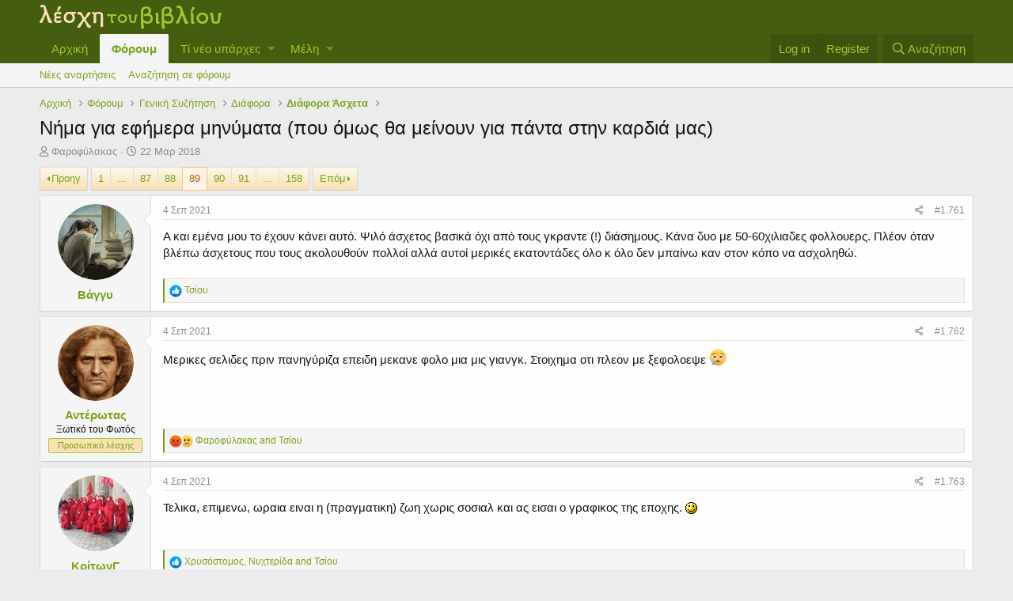

--- FILE ---
content_type: text/html; charset=utf-8
request_url: https://xn--ixauk7au.gr/forum/index.php?threads/%CE%9D%CE%AE%CE%BC%CE%B1-%CE%B3%CE%B9%CE%B1-%CE%B5%CF%86%CE%AE%CE%BC%CE%B5%CF%81%CE%B1-%CE%BC%CE%B7%CE%BD%CF%8D%CE%BC%CE%B1%CF%84%CE%B1-%CF%80%CE%BF%CF%85-%CF%8C%CE%BC%CF%89%CF%82-%CE%B8%CE%B1-%CE%BC%CE%B5%CE%AF%CE%BD%CE%BF%CF%85%CE%BD-%CE%B3%CE%B9%CE%B1-%CF%80%CE%AC%CE%BD%CF%84%CE%B1-%CF%83%CF%84%CE%B7%CE%BD-%CE%BA%CE%B1%CF%81%CE%B4%CE%B9%CE%AC-%CE%BC%CE%B1%CF%82.9369/page-89
body_size: 28648
content:
<!DOCTYPE html>
<html id="XF" lang="el-GR" dir="LTR"
	data-app="public"
	data-template="thread_view"
	data-container-key="node-112"
	data-content-key="thread-9369"
	data-logged-in="false"
	data-cookie-prefix="xf_"
	class="has-no-js template-thread_view"
	 data-run-jobs="">
<head>
	<meta charset="utf-8" />
	<meta http-equiv="X-UA-Compatible" content="IE=Edge" />
	<meta name="viewport" content="width=device-width, initial-scale=1, viewport-fit=cover">

	
	
	

	<title>Νήμα για εφήμερα μηνύματα (που όμως θα μείνουν για πάντα στην καρδιά μας) | Page 89 | Λέσχη του Βιβλίου</title>

	
		
		<meta name="description" content="Α και εμένα μου το έχουν κάνει αυτό. Ψιλό άσχετος βασικά όχι από τους γκραντε (!) διάσημους. Κάνα δυο με 50-60χιλιαδες φολλουερς. Πλέον όταν βλέπω άσχετους..." />
		<meta property="og:description" content="Α και εμένα μου το έχουν κάνει αυτό. Ψιλό άσχετος βασικά όχι από τους γκραντε (!) διάσημους. Κάνα δυο με 50-60χιλιαδες φολλουερς. Πλέον όταν βλέπω άσχετους που τους ακολουθούν πολλοί αλλά αυτοί μερικές εκατοντάδες όλο κ όλο δεν μπαίνω καν στον κόπο να ασχοληθώ." />
		<meta property="twitter:description" content="Α και εμένα μου το έχουν κάνει αυτό. Ψιλό άσχετος βασικά όχι από τους γκραντε (!) διάσημους. Κάνα δυο με 50-60χιλιαδες φολλουερς. Πλέον όταν βλέπω άσχετους που τους ακολουθούν πολλοί αλλά αυτοί..." />
	
	
		<meta property="og:url" content="https://λεσχη.gr/forum/index.php?threads/%CE%9D%CE%AE%CE%BC%CE%B1-%CE%B3%CE%B9%CE%B1-%CE%B5%CF%86%CE%AE%CE%BC%CE%B5%CF%81%CE%B1-%CE%BC%CE%B7%CE%BD%CF%8D%CE%BC%CE%B1%CF%84%CE%B1-%CF%80%CE%BF%CF%85-%CF%8C%CE%BC%CF%89%CF%82-%CE%B8%CE%B1-%CE%BC%CE%B5%CE%AF%CE%BD%CE%BF%CF%85%CE%BD-%CE%B3%CE%B9%CE%B1-%CF%80%CE%AC%CE%BD%CF%84%CE%B1-%CF%83%CF%84%CE%B7%CE%BD-%CE%BA%CE%B1%CF%81%CE%B4%CE%B9%CE%AC-%CE%BC%CE%B1%CF%82.9369/" />
	
		<link rel="canonical" href="https://λεσχη.gr/forum/index.php?threads/%CE%9D%CE%AE%CE%BC%CE%B1-%CE%B3%CE%B9%CE%B1-%CE%B5%CF%86%CE%AE%CE%BC%CE%B5%CF%81%CE%B1-%CE%BC%CE%B7%CE%BD%CF%8D%CE%BC%CE%B1%CF%84%CE%B1-%CF%80%CE%BF%CF%85-%CF%8C%CE%BC%CF%89%CF%82-%CE%B8%CE%B1-%CE%BC%CE%B5%CE%AF%CE%BD%CE%BF%CF%85%CE%BD-%CE%B3%CE%B9%CE%B1-%CF%80%CE%AC%CE%BD%CF%84%CE%B1-%CF%83%CF%84%CE%B7%CE%BD-%CE%BA%CE%B1%CF%81%CE%B4%CE%B9%CE%AC-%CE%BC%CE%B1%CF%82.9369/page-89" />
	
		<link rel="prev" href="/forum/index.php?threads/%CE%9D%CE%AE%CE%BC%CE%B1-%CE%B3%CE%B9%CE%B1-%CE%B5%CF%86%CE%AE%CE%BC%CE%B5%CF%81%CE%B1-%CE%BC%CE%B7%CE%BD%CF%8D%CE%BC%CE%B1%CF%84%CE%B1-%CF%80%CE%BF%CF%85-%CF%8C%CE%BC%CF%89%CF%82-%CE%B8%CE%B1-%CE%BC%CE%B5%CE%AF%CE%BD%CE%BF%CF%85%CE%BD-%CE%B3%CE%B9%CE%B1-%CF%80%CE%AC%CE%BD%CF%84%CE%B1-%CF%83%CF%84%CE%B7%CE%BD-%CE%BA%CE%B1%CF%81%CE%B4%CE%B9%CE%AC-%CE%BC%CE%B1%CF%82.9369/page-88" />
	
		<link rel="next" href="/forum/index.php?threads/%CE%9D%CE%AE%CE%BC%CE%B1-%CE%B3%CE%B9%CE%B1-%CE%B5%CF%86%CE%AE%CE%BC%CE%B5%CF%81%CE%B1-%CE%BC%CE%B7%CE%BD%CF%8D%CE%BC%CE%B1%CF%84%CE%B1-%CF%80%CE%BF%CF%85-%CF%8C%CE%BC%CF%89%CF%82-%CE%B8%CE%B1-%CE%BC%CE%B5%CE%AF%CE%BD%CE%BF%CF%85%CE%BD-%CE%B3%CE%B9%CE%B1-%CF%80%CE%AC%CE%BD%CF%84%CE%B1-%CF%83%CF%84%CE%B7%CE%BD-%CE%BA%CE%B1%CF%81%CE%B4%CE%B9%CE%AC-%CE%BC%CE%B1%CF%82.9369/page-90" />
	

	
		
	
	
	<meta property="og:site_name" content="Λέσχη του Βιβλίου" />


	
	
		
	
	
	<meta property="og:type" content="website" />


	
	
		
	
	
	
		<meta property="og:title" content="Νήμα για εφήμερα μηνύματα (που όμως θα μείνουν για πάντα στην καρδιά μας)" />
		<meta property="twitter:title" content="Νήμα για εφήμερα μηνύματα (που όμως θα μείνουν για πάντα στην..." />
	


	
	
	
	

	
		<meta name="theme-color" content="#455d0f" />
	

	
	

	
	<link rel="preload" href="/forum/styles/fonts/fa/fa-regular-400.woff2" as="font" type="font/woff2" crossorigin="anonymous" />


	<link rel="preload" href="/forum/styles/fonts/fa/fa-solid-900.woff2" as="font" type="font/woff2" crossorigin="anonymous" />


<link rel="preload" href="/forum/styles/fonts/fa/fa-brands-400.woff2" as="font" type="font/woff2" crossorigin="anonymous" />

	<link rel="stylesheet" href="/forum/css.php?css=public%3Anormalize.css%2Cpublic%3Acore.less%2Cpublic%3Aapp.less&amp;s=1&amp;l=2&amp;d=1652080862&amp;k=959b0377cdfb1c54e5be395033de7d93f0001399" />

	<link rel="stylesheet" href="/forum/css.php?css=public%3Abb_code.less%2Cpublic%3Alightbox.less%2Cpublic%3Amessage.less%2Cpublic%3Ashare_controls.less%2Cpublic%3Aextra.less&amp;s=1&amp;l=2&amp;d=1652080862&amp;k=8bc8884e21d6fce70b38b646635599614e9e9f9f" />

	
		<script src="/forum/js/xf/preamble.min.js?_v=adfa155a"></script>
	


	
		<link rel="icon" type="image/png" href="https://xn--ixauk7au.gr/forum/favicon.ico" sizes="32x32" />
	
	
	
</head>
<body data-template="thread_view">

<div class="p-pageWrapper" id="top">



<header class="p-header" id="header">
	<div class="p-header-inner">
		<div class="p-header-content">

			<div class="p-header-logo p-header-logo--image">
				<a href="https://λεσχη.gr">
					<img src="/forum/styles/default/xenforo/lesxi_logo.png"
						alt="Λέσχη του Βιβλίου"
						 />
				</a>
			</div>

			
		</div>
	</div>
</header>





	<div class="p-navSticky p-navSticky--primary" data-xf-init="sticky-header">
		
	<nav class="p-nav">
		<div class="p-nav-inner">
			<a class="p-nav-menuTrigger" data-xf-click="off-canvas" data-menu=".js-headerOffCanvasMenu" role="button" tabindex="0">
				<i aria-hidden="true"></i>
				<span class="p-nav-menuText">Menu</span>
			</a>

			<div class="p-nav-smallLogo">
				<a href="https://λεσχη.gr">
					<img src="/forum/styles/default/xenforo/lesxi_logo.png"
						alt="Λέσχη του Βιβλίου"
					 />
				</a>
			</div>

			<div class="p-nav-scroller hScroller" data-xf-init="h-scroller" data-auto-scroll=".p-navEl.is-selected">
				<div class="hScroller-scroll">
					<ul class="p-nav-list js-offCanvasNavSource">
					
						<li>
							
	<div class="p-navEl " >
		

			
	
	<a href="https://λεσχη.gr"
		class="p-navEl-link "
		
		data-xf-key="1"
		data-nav-id="home">Αρχική</a>


			

		
		
	</div>

						</li>
					
						<li>
							
	<div class="p-navEl is-selected" data-has-children="true">
		

			
	
	<a href="/forum/index.php"
		class="p-navEl-link p-navEl-link--splitMenu "
		
		
		data-nav-id="forums">Φόρουμ</a>


			<a data-xf-key="2"
				data-xf-click="menu"
				data-menu-pos-ref="< .p-navEl"
				class="p-navEl-splitTrigger"
				role="button"
				tabindex="0"
				aria-label="Toggle expanded"
				aria-expanded="false"
				aria-haspopup="true"></a>

		
		
			<div class="menu menu--structural" data-menu="menu" aria-hidden="true">
				<div class="menu-content">
					
						
	
	
	<a href="/forum/index.php?whats-new/posts/"
		class="menu-linkRow u-indentDepth0 js-offCanvasCopy "
		
		
		data-nav-id="newPosts">Νέες αναρτήσεις</a>

	

					
						
	
	
	<a href="/forum/index.php?search/&amp;type=post"
		class="menu-linkRow u-indentDepth0 js-offCanvasCopy "
		
		
		data-nav-id="searchForums">Αναζήτηση σε φόρουμ</a>

	

					
				</div>
			</div>
		
	</div>

						</li>
					
						<li>
							
	<div class="p-navEl " data-has-children="true">
		

			
	
	<a href="/forum/index.php?whats-new/"
		class="p-navEl-link p-navEl-link--splitMenu "
		
		
		data-nav-id="whatsNew">Τί νέο υπάρχει;</a>


			<a data-xf-key="3"
				data-xf-click="menu"
				data-menu-pos-ref="< .p-navEl"
				class="p-navEl-splitTrigger"
				role="button"
				tabindex="0"
				aria-label="Toggle expanded"
				aria-expanded="false"
				aria-haspopup="true"></a>

		
		
			<div class="menu menu--structural" data-menu="menu" aria-hidden="true">
				<div class="menu-content">
					
						
	
	
	<a href="/forum/index.php?whats-new/posts/"
		class="menu-linkRow u-indentDepth0 js-offCanvasCopy "
		 rel="nofollow"
		
		data-nav-id="whatsNewPosts">Νέες αναρτήσεις</a>

	

					
						
	
	
	<a href="/forum/index.php?whats-new/profile-posts/"
		class="menu-linkRow u-indentDepth0 js-offCanvasCopy "
		 rel="nofollow"
		
		data-nav-id="whatsNewProfilePosts">Νέα μηνύματα σε προφίλ</a>

	

					
						
	
	
	<a href="/forum/index.php?whats-new/latest-activity"
		class="menu-linkRow u-indentDepth0 js-offCanvasCopy "
		 rel="nofollow"
		
		data-nav-id="latestActivity">Πρόσφατη δραστηριότητα</a>

	

					
				</div>
			</div>
		
	</div>

						</li>
					
						<li>
							
	<div class="p-navEl " data-has-children="true">
		

			
	
	<a href="/forum/index.php?members/"
		class="p-navEl-link p-navEl-link--splitMenu "
		
		
		data-nav-id="members">Μέλη</a>


			<a data-xf-key="4"
				data-xf-click="menu"
				data-menu-pos-ref="< .p-navEl"
				class="p-navEl-splitTrigger"
				role="button"
				tabindex="0"
				aria-label="Toggle expanded"
				aria-expanded="false"
				aria-haspopup="true"></a>

		
		
			<div class="menu menu--structural" data-menu="menu" aria-hidden="true">
				<div class="menu-content">
					
						
	
	
	<a href="/forum/index.php?online/"
		class="menu-linkRow u-indentDepth0 js-offCanvasCopy "
		
		
		data-nav-id="currentVisitors">Επισκέπτες τώρα</a>

	

					
						
	
	
	<a href="/forum/index.php?whats-new/profile-posts/"
		class="menu-linkRow u-indentDepth0 js-offCanvasCopy "
		 rel="nofollow"
		
		data-nav-id="newProfilePosts">Νέες αναρτήσεις προφίλ</a>

	

					
						
	
	
	<a href="/forum/index.php?search/&amp;type=profile_post"
		class="menu-linkRow u-indentDepth0 js-offCanvasCopy "
		
		
		data-nav-id="searchProfilePosts">Αναζήτηση αναρτήσεων σε προφίλ</a>

	

					
				</div>
			</div>
		
	</div>

						</li>
					
					</ul>
				</div>
			</div>

			<div class="p-nav-opposite">
				<div class="p-navgroup p-account p-navgroup--guest">
					
						<a href="/forum/index.php?login/" class="p-navgroup-link p-navgroup-link--textual p-navgroup-link--logIn"
							data-xf-click="overlay" data-follow-redirects="on">
							<span class="p-navgroup-linkText">Log in</span>
						</a>
						
							<a href="/forum/index.php?register/" class="p-navgroup-link p-navgroup-link--textual p-navgroup-link--register"
								data-xf-click="overlay" data-follow-redirects="on">
								<span class="p-navgroup-linkText">Register</span>
							</a>
						
					
				</div>

				<div class="p-navgroup p-discovery">
					<a href="/forum/index.php?whats-new/"
						class="p-navgroup-link p-navgroup-link--iconic p-navgroup-link--whatsnew"
						aria-label="Τί νέο υπάρχει"
						title="Τί νέο υπάρχει">
						<i aria-hidden="true"></i>
						<span class="p-navgroup-linkText">Τί νέο υπάρχει</span>
					</a>

					
						<a href="/forum/index.php?search/"
							class="p-navgroup-link p-navgroup-link--iconic p-navgroup-link--search"
							data-xf-click="menu"
							data-xf-key="/"
							aria-label="Αναζήτηση"
							aria-expanded="false"
							aria-haspopup="true"
							title="Αναζήτηση">
							<i aria-hidden="true"></i>
							<span class="p-navgroup-linkText">Αναζήτηση</span>
						</a>
						<div class="menu menu--structural menu--wide" data-menu="menu" aria-hidden="true">
							<form action="/forum/index.php?search/search" method="post"
								class="menu-content"
								data-xf-init="quick-search">

								<h3 class="menu-header">Αναζήτηση</h3>
								
								<div class="menu-row">
									
										<div class="inputGroup inputGroup--joined">
											<input type="text" class="input" name="keywords" placeholder="Αναζήτηση..." aria-label="Αναζήτηση" data-menu-autofocus="true" />
											
			<select name="constraints" class="js-quickSearch-constraint input" aria-label="Search within">
				<option value="">Everywhere</option>
<option value="{&quot;search_type&quot;:&quot;post&quot;}">Νήματα</option>
<option value="{&quot;search_type&quot;:&quot;post&quot;,&quot;c&quot;:{&quot;nodes&quot;:[112],&quot;child_nodes&quot;:1}}">This forum</option>
<option value="{&quot;search_type&quot;:&quot;post&quot;,&quot;c&quot;:{&quot;thread&quot;:9369}}">This thread</option>

			</select>
		
										</div>
									
								</div>

								
								<div class="menu-row">
									<label class="iconic"><input type="checkbox"  name="c[title_only]" value="1" /><i aria-hidden="true"></i><span class="iconic-label">Αναζήτηση μόνο σε τίτλους</span></label>

								</div>
								
								<div class="menu-row">
									<div class="inputGroup">
										<span class="inputGroup-text" id="ctrl_search_menu_by_member">By:</span>
										<input type="text" class="input" name="c[users]" data-xf-init="auto-complete" placeholder="Member" aria-labelledby="ctrl_search_menu_by_member" />
									</div>
								</div>
								<div class="menu-footer">
									<span class="menu-footer-controls">
										<button type="submit" class="button--primary button button--icon button--icon--search"><span class="button-text">Αναζήτηση</span></button>
										<a href="/forum/index.php?search/" class="button"><span class="button-text">Προηγμένη αναζήτηση...</span></a>
									</span>
								</div>

								<input type="hidden" name="_xfToken" value="1768658092,747d70fedc94619dd6f3aabb83ba29cb" />
							</form>
						</div>
					
				</div>
			</div>
		</div>
	</nav>

	</div>
	
	
		<div class="p-sectionLinks">
			<div class="p-sectionLinks-inner hScroller" data-xf-init="h-scroller">
				<div class="hScroller-scroll">
					<ul class="p-sectionLinks-list">
					
						<li>
							
	<div class="p-navEl " >
		

			
	
	<a href="/forum/index.php?whats-new/posts/"
		class="p-navEl-link "
		
		data-xf-key="alt+1"
		data-nav-id="newPosts">Νέες αναρτήσεις</a>


			

		
		
	</div>

						</li>
					
						<li>
							
	<div class="p-navEl " >
		

			
	
	<a href="/forum/index.php?search/&amp;type=post"
		class="p-navEl-link "
		
		data-xf-key="alt+2"
		data-nav-id="searchForums">Αναζήτηση σε φόρουμ</a>


			

		
		
	</div>

						</li>
					
					</ul>
				</div>
			</div>
		</div>
	



<div class="offCanvasMenu offCanvasMenu--nav js-headerOffCanvasMenu" data-menu="menu" aria-hidden="true" data-ocm-builder="navigation">
	<div class="offCanvasMenu-backdrop" data-menu-close="true"></div>
	<div class="offCanvasMenu-content">
		<div class="offCanvasMenu-header">
			Menu
			<a class="offCanvasMenu-closer" data-menu-close="true" role="button" tabindex="0" aria-label="Close"></a>
		</div>
		
			<div class="p-offCanvasRegisterLink">
				<div class="offCanvasMenu-linkHolder">
					<a href="/forum/index.php?login/" class="offCanvasMenu-link" data-xf-click="overlay" data-menu-close="true">
						Log in
					</a>
				</div>
				<hr class="offCanvasMenu-separator" />
				
					<div class="offCanvasMenu-linkHolder">
						<a href="/forum/index.php?register/" class="offCanvasMenu-link" data-xf-click="overlay" data-menu-close="true">
							Register
						</a>
					</div>
					<hr class="offCanvasMenu-separator" />
				
			</div>
		
		<div class="js-offCanvasNavTarget"></div>
	</div>
</div>

<div class="p-body">
	<div class="p-body-inner">
		<!--XF:EXTRA_OUTPUT-->

		

		

		
		
	
		<ul class="p-breadcrumbs "
			itemscope itemtype="https://schema.org/BreadcrumbList">
		
			

			
			
				
				
	<li itemprop="itemListElement" itemscope itemtype="https://schema.org/ListItem">
		<a href="https://λεσχη.gr" itemprop="item">
			<span itemprop="name">Αρχική</span>
		</a>
		<meta itemprop="position" content="1" />
	</li>

			

			
				
				
	<li itemprop="itemListElement" itemscope itemtype="https://schema.org/ListItem">
		<a href="/forum/index.php" itemprop="item">
			<span itemprop="name">Φόρουμ</span>
		</a>
		<meta itemprop="position" content="2" />
	</li>

			
			
				
				
	<li itemprop="itemListElement" itemscope itemtype="https://schema.org/ListItem">
		<a href="/forum/index.php#genik-syz-tisi.6" itemprop="item">
			<span itemprop="name">Γενική Συζήτηση</span>
		</a>
		<meta itemprop="position" content="3" />
	</li>

			
				
				
	<li itemprop="itemListElement" itemscope itemtype="https://schema.org/ListItem">
		<a href="/forum/index.php?forums/%CE%94%CE%B9%CE%AC%CF%86%CE%BF%CF%81%CE%B1.7/" itemprop="item">
			<span itemprop="name">Διάφορα</span>
		</a>
		<meta itemprop="position" content="4" />
	</li>

			
				
				
	<li itemprop="itemListElement" itemscope itemtype="https://schema.org/ListItem">
		<a href="/forum/index.php?forums/%CE%94%CE%B9%CE%AC%CF%86%CE%BF%CF%81%CE%B1-%CE%86%CF%83%CF%87%CE%B5%CF%84%CE%B1.112/" itemprop="item">
			<span itemprop="name">Διάφορα Άσχετα</span>
		</a>
		<meta itemprop="position" content="5" />
	</li>

			

		
		</ul>
	

		

		
	<noscript><div class="blockMessage blockMessage--important blockMessage--iconic u-noJsOnly">JavaScript is disabled. For a better experience, please enable JavaScript in your browser before proceeding.</div></noscript>

		
	<!--[if lt IE 9]><div class="blockMessage blockMessage&#45;&#45;important blockMessage&#45;&#45;iconic">You are using an out of date browser. It  may not display this or other websites correctly.<br />You should upgrade or use an <a href="https://www.google.com/chrome/browser/" target="_blank">alternative browser</a>.</div><![endif]-->


		
			<div class="p-body-header">
			
				
					<div class="p-title ">
					
						
							<h1 class="p-title-value">Νήμα για εφήμερα μηνύματα (που όμως θα μείνουν για πάντα στην καρδιά μας)</h1>
						
						
					
					</div>
				

				
					<div class="p-description">
	<ul class="listInline listInline--bullet">
		<li>
			<i class="fa--xf far fa-user" aria-hidden="true" title="Thread starter"></i>
			<span class="u-srOnly">Thread starter</span>

			<a href="/forum/index.php?members/%CE%A6%CE%B1%CF%81%CE%BF%CF%86%CF%8D%CE%BB%CE%B1%CE%BA%CE%B1%CF%82.1/" class="username  u-concealed" dir="auto" data-user-id="1" data-xf-init="member-tooltip"><span class="username--staff username--moderator username--admin">Φαροφύλακας</span></a>
		</li>
		<li>
			<i class="fa--xf far fa-clock" aria-hidden="true" title="Start date"></i>
			<span class="u-srOnly">Start date</span>

			<a href="/forum/index.php?threads/%CE%9D%CE%AE%CE%BC%CE%B1-%CE%B3%CE%B9%CE%B1-%CE%B5%CF%86%CE%AE%CE%BC%CE%B5%CF%81%CE%B1-%CE%BC%CE%B7%CE%BD%CF%8D%CE%BC%CE%B1%CF%84%CE%B1-%CF%80%CE%BF%CF%85-%CF%8C%CE%BC%CF%89%CF%82-%CE%B8%CE%B1-%CE%BC%CE%B5%CE%AF%CE%BD%CE%BF%CF%85%CE%BD-%CE%B3%CE%B9%CE%B1-%CF%80%CE%AC%CE%BD%CF%84%CE%B1-%CF%83%CF%84%CE%B7%CE%BD-%CE%BA%CE%B1%CF%81%CE%B4%CE%B9%CE%AC-%CE%BC%CE%B1%CF%82.9369/" class="u-concealed"><time  class="u-dt" dir="auto" datetime="2018-03-22T18:25:38+0200" data-time="1521735938" data-date-string="22 Μαρ 2018" data-time-string="6:25 μμ" title="22 Μαρ 2018 στις 6:25 μμ">22 Μαρ 2018</time></a>
		</li>
		
	</ul>
</div>
				
			
			</div>
		

		<div class="p-body-main  ">
			

			<div class="p-body-content">
				
				<div class="p-body-pageContent">








	
	
	
		
	
	
	


	
	
	
		
	
	
	


	
	
		
	
	
	


	
	









	

	
		
	







	






<div class="block block--messages" data-xf-init="" data-type="post" data-href="/forum/index.php?inline-mod/">

	
	


	<div class="block-outer"><div class="block-outer-main"><nav class="pageNavWrapper pageNavWrapper--mixed ">



<div class="pageNav pageNav--skipStart pageNav--skipEnd">
	
		<a href="/forum/index.php?threads/%CE%9D%CE%AE%CE%BC%CE%B1-%CE%B3%CE%B9%CE%B1-%CE%B5%CF%86%CE%AE%CE%BC%CE%B5%CF%81%CE%B1-%CE%BC%CE%B7%CE%BD%CF%8D%CE%BC%CE%B1%CF%84%CE%B1-%CF%80%CE%BF%CF%85-%CF%8C%CE%BC%CF%89%CF%82-%CE%B8%CE%B1-%CE%BC%CE%B5%CE%AF%CE%BD%CE%BF%CF%85%CE%BD-%CE%B3%CE%B9%CE%B1-%CF%80%CE%AC%CE%BD%CF%84%CE%B1-%CF%83%CF%84%CE%B7%CE%BD-%CE%BA%CE%B1%CF%81%CE%B4%CE%B9%CE%AC-%CE%BC%CE%B1%CF%82.9369/page-88" class="pageNav-jump pageNav-jump--prev">Προηγ</a>
	

	<ul class="pageNav-main">
		

	
		<li class="pageNav-page "><a href="/forum/index.php?threads/%CE%9D%CE%AE%CE%BC%CE%B1-%CE%B3%CE%B9%CE%B1-%CE%B5%CF%86%CE%AE%CE%BC%CE%B5%CF%81%CE%B1-%CE%BC%CE%B7%CE%BD%CF%8D%CE%BC%CE%B1%CF%84%CE%B1-%CF%80%CE%BF%CF%85-%CF%8C%CE%BC%CF%89%CF%82-%CE%B8%CE%B1-%CE%BC%CE%B5%CE%AF%CE%BD%CE%BF%CF%85%CE%BD-%CE%B3%CE%B9%CE%B1-%CF%80%CE%AC%CE%BD%CF%84%CE%B1-%CF%83%CF%84%CE%B7%CE%BD-%CE%BA%CE%B1%CF%81%CE%B4%CE%B9%CE%AC-%CE%BC%CE%B1%CF%82.9369/">1</a></li>
	


		
			
				<li class="pageNav-page pageNav-page--skip pageNav-page--skipStart">
					<a data-xf-init="tooltip" title="Go to page"
						data-xf-click="menu"
						role="button" tabindex="0" aria-expanded="false" aria-haspopup="true">...</a>
					

	<div class="menu menu--pageJump" data-menu="menu" aria-hidden="true">
		<div class="menu-content">
			<h4 class="menu-header">Go to page</h4>
			<div class="menu-row" data-xf-init="page-jump" data-page-url="/forum/index.php?threads/%CE%9D%CE%AE%CE%BC%CE%B1-%CE%B3%CE%B9%CE%B1-%CE%B5%CF%86%CE%AE%CE%BC%CE%B5%CF%81%CE%B1-%CE%BC%CE%B7%CE%BD%CF%8D%CE%BC%CE%B1%CF%84%CE%B1-%CF%80%CE%BF%CF%85-%CF%8C%CE%BC%CF%89%CF%82-%CE%B8%CE%B1-%CE%BC%CE%B5%CE%AF%CE%BD%CE%BF%CF%85%CE%BD-%CE%B3%CE%B9%CE%B1-%CF%80%CE%AC%CE%BD%CF%84%CE%B1-%CF%83%CF%84%CE%B7%CE%BD-%CE%BA%CE%B1%CF%81%CE%B4%CE%B9%CE%AC-%CE%BC%CE%B1%CF%82.9369/page-%page%">
				<div class="inputGroup inputGroup--numbers">
					<div class="inputGroup inputGroup--numbers inputNumber" data-xf-init="number-box"><input type="number" pattern="\d*" class="input input--number js-numberBoxTextInput input input--numberNarrow js-pageJumpPage" value="86"  min="1" max="158" step="1" required="required" data-menu-autofocus="true" /></div>
					<span class="inputGroup-text"><button type="button" class="js-pageJumpGo button"><span class="button-text">Go</span></button></span>
				</div>
			</div>
		</div>
	</div>

				</li>
			
		

		
			

	
		<li class="pageNav-page pageNav-page--earlier"><a href="/forum/index.php?threads/%CE%9D%CE%AE%CE%BC%CE%B1-%CE%B3%CE%B9%CE%B1-%CE%B5%CF%86%CE%AE%CE%BC%CE%B5%CF%81%CE%B1-%CE%BC%CE%B7%CE%BD%CF%8D%CE%BC%CE%B1%CF%84%CE%B1-%CF%80%CE%BF%CF%85-%CF%8C%CE%BC%CF%89%CF%82-%CE%B8%CE%B1-%CE%BC%CE%B5%CE%AF%CE%BD%CE%BF%CF%85%CE%BD-%CE%B3%CE%B9%CE%B1-%CF%80%CE%AC%CE%BD%CF%84%CE%B1-%CF%83%CF%84%CE%B7%CE%BD-%CE%BA%CE%B1%CF%81%CE%B4%CE%B9%CE%AC-%CE%BC%CE%B1%CF%82.9369/page-87">87</a></li>
	

		
			

	
		<li class="pageNav-page pageNav-page--earlier"><a href="/forum/index.php?threads/%CE%9D%CE%AE%CE%BC%CE%B1-%CE%B3%CE%B9%CE%B1-%CE%B5%CF%86%CE%AE%CE%BC%CE%B5%CF%81%CE%B1-%CE%BC%CE%B7%CE%BD%CF%8D%CE%BC%CE%B1%CF%84%CE%B1-%CF%80%CE%BF%CF%85-%CF%8C%CE%BC%CF%89%CF%82-%CE%B8%CE%B1-%CE%BC%CE%B5%CE%AF%CE%BD%CE%BF%CF%85%CE%BD-%CE%B3%CE%B9%CE%B1-%CF%80%CE%AC%CE%BD%CF%84%CE%B1-%CF%83%CF%84%CE%B7%CE%BD-%CE%BA%CE%B1%CF%81%CE%B4%CE%B9%CE%AC-%CE%BC%CE%B1%CF%82.9369/page-88">88</a></li>
	

		
			

	
		<li class="pageNav-page pageNav-page--current "><a href="/forum/index.php?threads/%CE%9D%CE%AE%CE%BC%CE%B1-%CE%B3%CE%B9%CE%B1-%CE%B5%CF%86%CE%AE%CE%BC%CE%B5%CF%81%CE%B1-%CE%BC%CE%B7%CE%BD%CF%8D%CE%BC%CE%B1%CF%84%CE%B1-%CF%80%CE%BF%CF%85-%CF%8C%CE%BC%CF%89%CF%82-%CE%B8%CE%B1-%CE%BC%CE%B5%CE%AF%CE%BD%CE%BF%CF%85%CE%BD-%CE%B3%CE%B9%CE%B1-%CF%80%CE%AC%CE%BD%CF%84%CE%B1-%CF%83%CF%84%CE%B7%CE%BD-%CE%BA%CE%B1%CF%81%CE%B4%CE%B9%CE%AC-%CE%BC%CE%B1%CF%82.9369/page-89">89</a></li>
	

		
			

	
		<li class="pageNav-page pageNav-page--later"><a href="/forum/index.php?threads/%CE%9D%CE%AE%CE%BC%CE%B1-%CE%B3%CE%B9%CE%B1-%CE%B5%CF%86%CE%AE%CE%BC%CE%B5%CF%81%CE%B1-%CE%BC%CE%B7%CE%BD%CF%8D%CE%BC%CE%B1%CF%84%CE%B1-%CF%80%CE%BF%CF%85-%CF%8C%CE%BC%CF%89%CF%82-%CE%B8%CE%B1-%CE%BC%CE%B5%CE%AF%CE%BD%CE%BF%CF%85%CE%BD-%CE%B3%CE%B9%CE%B1-%CF%80%CE%AC%CE%BD%CF%84%CE%B1-%CF%83%CF%84%CE%B7%CE%BD-%CE%BA%CE%B1%CF%81%CE%B4%CE%B9%CE%AC-%CE%BC%CE%B1%CF%82.9369/page-90">90</a></li>
	

		
			

	
		<li class="pageNav-page pageNav-page--later"><a href="/forum/index.php?threads/%CE%9D%CE%AE%CE%BC%CE%B1-%CE%B3%CE%B9%CE%B1-%CE%B5%CF%86%CE%AE%CE%BC%CE%B5%CF%81%CE%B1-%CE%BC%CE%B7%CE%BD%CF%8D%CE%BC%CE%B1%CF%84%CE%B1-%CF%80%CE%BF%CF%85-%CF%8C%CE%BC%CF%89%CF%82-%CE%B8%CE%B1-%CE%BC%CE%B5%CE%AF%CE%BD%CE%BF%CF%85%CE%BD-%CE%B3%CE%B9%CE%B1-%CF%80%CE%AC%CE%BD%CF%84%CE%B1-%CF%83%CF%84%CE%B7%CE%BD-%CE%BA%CE%B1%CF%81%CE%B4%CE%B9%CE%AC-%CE%BC%CE%B1%CF%82.9369/page-91">91</a></li>
	

		

		
			
				<li class="pageNav-page pageNav-page--skip pageNav-page--skipEnd">
					<a data-xf-init="tooltip" title="Go to page"
						data-xf-click="menu"
						role="button" tabindex="0" aria-expanded="false" aria-haspopup="true">...</a>
					

	<div class="menu menu--pageJump" data-menu="menu" aria-hidden="true">
		<div class="menu-content">
			<h4 class="menu-header">Go to page</h4>
			<div class="menu-row" data-xf-init="page-jump" data-page-url="/forum/index.php?threads/%CE%9D%CE%AE%CE%BC%CE%B1-%CE%B3%CE%B9%CE%B1-%CE%B5%CF%86%CE%AE%CE%BC%CE%B5%CF%81%CE%B1-%CE%BC%CE%B7%CE%BD%CF%8D%CE%BC%CE%B1%CF%84%CE%B1-%CF%80%CE%BF%CF%85-%CF%8C%CE%BC%CF%89%CF%82-%CE%B8%CE%B1-%CE%BC%CE%B5%CE%AF%CE%BD%CE%BF%CF%85%CE%BD-%CE%B3%CE%B9%CE%B1-%CF%80%CE%AC%CE%BD%CF%84%CE%B1-%CF%83%CF%84%CE%B7%CE%BD-%CE%BA%CE%B1%CF%81%CE%B4%CE%B9%CE%AC-%CE%BC%CE%B1%CF%82.9369/page-%page%">
				<div class="inputGroup inputGroup--numbers">
					<div class="inputGroup inputGroup--numbers inputNumber" data-xf-init="number-box"><input type="number" pattern="\d*" class="input input--number js-numberBoxTextInput input input--numberNarrow js-pageJumpPage" value="92"  min="1" max="158" step="1" required="required" data-menu-autofocus="true" /></div>
					<span class="inputGroup-text"><button type="button" class="js-pageJumpGo button"><span class="button-text">Go</span></button></span>
				</div>
			</div>
		</div>
	</div>

				</li>
			
		

		

	
		<li class="pageNav-page "><a href="/forum/index.php?threads/%CE%9D%CE%AE%CE%BC%CE%B1-%CE%B3%CE%B9%CE%B1-%CE%B5%CF%86%CE%AE%CE%BC%CE%B5%CF%81%CE%B1-%CE%BC%CE%B7%CE%BD%CF%8D%CE%BC%CE%B1%CF%84%CE%B1-%CF%80%CE%BF%CF%85-%CF%8C%CE%BC%CF%89%CF%82-%CE%B8%CE%B1-%CE%BC%CE%B5%CE%AF%CE%BD%CE%BF%CF%85%CE%BD-%CE%B3%CE%B9%CE%B1-%CF%80%CE%AC%CE%BD%CF%84%CE%B1-%CF%83%CF%84%CE%B7%CE%BD-%CE%BA%CE%B1%CF%81%CE%B4%CE%B9%CE%AC-%CE%BC%CE%B1%CF%82.9369/page-158">158</a></li>
	

	</ul>

	
		<a href="/forum/index.php?threads/%CE%9D%CE%AE%CE%BC%CE%B1-%CE%B3%CE%B9%CE%B1-%CE%B5%CF%86%CE%AE%CE%BC%CE%B5%CF%81%CE%B1-%CE%BC%CE%B7%CE%BD%CF%8D%CE%BC%CE%B1%CF%84%CE%B1-%CF%80%CE%BF%CF%85-%CF%8C%CE%BC%CF%89%CF%82-%CE%B8%CE%B1-%CE%BC%CE%B5%CE%AF%CE%BD%CE%BF%CF%85%CE%BD-%CE%B3%CE%B9%CE%B1-%CF%80%CE%AC%CE%BD%CF%84%CE%B1-%CF%83%CF%84%CE%B7%CE%BD-%CE%BA%CE%B1%CF%81%CE%B4%CE%B9%CE%AC-%CE%BC%CE%B1%CF%82.9369/page-90" class="pageNav-jump pageNav-jump--next">Επόμ</a>
	
</div>

<div class="pageNavSimple">
	
		<a href="/forum/index.php?threads/%CE%9D%CE%AE%CE%BC%CE%B1-%CE%B3%CE%B9%CE%B1-%CE%B5%CF%86%CE%AE%CE%BC%CE%B5%CF%81%CE%B1-%CE%BC%CE%B7%CE%BD%CF%8D%CE%BC%CE%B1%CF%84%CE%B1-%CF%80%CE%BF%CF%85-%CF%8C%CE%BC%CF%89%CF%82-%CE%B8%CE%B1-%CE%BC%CE%B5%CE%AF%CE%BD%CE%BF%CF%85%CE%BD-%CE%B3%CE%B9%CE%B1-%CF%80%CE%AC%CE%BD%CF%84%CE%B1-%CF%83%CF%84%CE%B7%CE%BD-%CE%BA%CE%B1%CF%81%CE%B4%CE%B9%CE%AC-%CE%BC%CE%B1%CF%82.9369/"
			class="pageNavSimple-el pageNavSimple-el--first"
			data-xf-init="tooltip" title="First">
			<i aria-hidden="true"></i> <span class="u-srOnly">First</span>
		</a>
		<a href="/forum/index.php?threads/%CE%9D%CE%AE%CE%BC%CE%B1-%CE%B3%CE%B9%CE%B1-%CE%B5%CF%86%CE%AE%CE%BC%CE%B5%CF%81%CE%B1-%CE%BC%CE%B7%CE%BD%CF%8D%CE%BC%CE%B1%CF%84%CE%B1-%CF%80%CE%BF%CF%85-%CF%8C%CE%BC%CF%89%CF%82-%CE%B8%CE%B1-%CE%BC%CE%B5%CE%AF%CE%BD%CE%BF%CF%85%CE%BD-%CE%B3%CE%B9%CE%B1-%CF%80%CE%AC%CE%BD%CF%84%CE%B1-%CF%83%CF%84%CE%B7%CE%BD-%CE%BA%CE%B1%CF%81%CE%B4%CE%B9%CE%AC-%CE%BC%CE%B1%CF%82.9369/page-88" class="pageNavSimple-el pageNavSimple-el--prev">
			<i aria-hidden="true"></i> Προηγ
		</a>
	

	<a class="pageNavSimple-el pageNavSimple-el--current"
		data-xf-init="tooltip" title="Go to page"
		data-xf-click="menu" role="button" tabindex="0" aria-expanded="false" aria-haspopup="true">
		89 of 158
	</a>
	

	<div class="menu menu--pageJump" data-menu="menu" aria-hidden="true">
		<div class="menu-content">
			<h4 class="menu-header">Go to page</h4>
			<div class="menu-row" data-xf-init="page-jump" data-page-url="/forum/index.php?threads/%CE%9D%CE%AE%CE%BC%CE%B1-%CE%B3%CE%B9%CE%B1-%CE%B5%CF%86%CE%AE%CE%BC%CE%B5%CF%81%CE%B1-%CE%BC%CE%B7%CE%BD%CF%8D%CE%BC%CE%B1%CF%84%CE%B1-%CF%80%CE%BF%CF%85-%CF%8C%CE%BC%CF%89%CF%82-%CE%B8%CE%B1-%CE%BC%CE%B5%CE%AF%CE%BD%CE%BF%CF%85%CE%BD-%CE%B3%CE%B9%CE%B1-%CF%80%CE%AC%CE%BD%CF%84%CE%B1-%CF%83%CF%84%CE%B7%CE%BD-%CE%BA%CE%B1%CF%81%CE%B4%CE%B9%CE%AC-%CE%BC%CE%B1%CF%82.9369/page-%page%">
				<div class="inputGroup inputGroup--numbers">
					<div class="inputGroup inputGroup--numbers inputNumber" data-xf-init="number-box"><input type="number" pattern="\d*" class="input input--number js-numberBoxTextInput input input--numberNarrow js-pageJumpPage" value="89"  min="1" max="158" step="1" required="required" data-menu-autofocus="true" /></div>
					<span class="inputGroup-text"><button type="button" class="js-pageJumpGo button"><span class="button-text">Go</span></button></span>
				</div>
			</div>
		</div>
	</div>


	
		<a href="/forum/index.php?threads/%CE%9D%CE%AE%CE%BC%CE%B1-%CE%B3%CE%B9%CE%B1-%CE%B5%CF%86%CE%AE%CE%BC%CE%B5%CF%81%CE%B1-%CE%BC%CE%B7%CE%BD%CF%8D%CE%BC%CE%B1%CF%84%CE%B1-%CF%80%CE%BF%CF%85-%CF%8C%CE%BC%CF%89%CF%82-%CE%B8%CE%B1-%CE%BC%CE%B5%CE%AF%CE%BD%CE%BF%CF%85%CE%BD-%CE%B3%CE%B9%CE%B1-%CF%80%CE%AC%CE%BD%CF%84%CE%B1-%CF%83%CF%84%CE%B7%CE%BD-%CE%BA%CE%B1%CF%81%CE%B4%CE%B9%CE%AC-%CE%BC%CE%B1%CF%82.9369/page-90" class="pageNavSimple-el pageNavSimple-el--next">
			Επόμ <i aria-hidden="true"></i>
		</a>
		<a href="/forum/index.php?threads/%CE%9D%CE%AE%CE%BC%CE%B1-%CE%B3%CE%B9%CE%B1-%CE%B5%CF%86%CE%AE%CE%BC%CE%B5%CF%81%CE%B1-%CE%BC%CE%B7%CE%BD%CF%8D%CE%BC%CE%B1%CF%84%CE%B1-%CF%80%CE%BF%CF%85-%CF%8C%CE%BC%CF%89%CF%82-%CE%B8%CE%B1-%CE%BC%CE%B5%CE%AF%CE%BD%CE%BF%CF%85%CE%BD-%CE%B3%CE%B9%CE%B1-%CF%80%CE%AC%CE%BD%CF%84%CE%B1-%CF%83%CF%84%CE%B7%CE%BD-%CE%BA%CE%B1%CF%81%CE%B4%CE%B9%CE%AC-%CE%BC%CE%B1%CF%82.9369/page-158"
			class="pageNavSimple-el pageNavSimple-el--last"
			data-xf-init="tooltip" title="Last">
			<i aria-hidden="true"></i> <span class="u-srOnly">Last</span>
		</a>
	
</div>

</nav>



</div></div>

	<div class="block-outer js-threadStatusField"></div>

	<div class="block-container lbContainer"
		data-xf-init="lightbox select-to-quote"
		data-message-selector=".js-post"
		data-lb-id="thread-9369"
		data-lb-universal="0">

		<div class="block-body js-replyNewMessageContainer">
			
				
					
	
	
	<article class="message message--post js-post js-inlineModContainer  "
		data-author="Βάγγυ"
		data-content="post-252838"
		id="js-post-252838">

		<span class="u-anchorTarget" id="post-252838"></span>

		<div class="message-inner">
			<div class="message-cell message-cell--user">
				

	<section itemscope itemtype="https://schema.org/Person" class="message-user">
		<div class="message-avatar ">
			<div class="message-avatar-wrapper">
				<a href="/forum/index.php?members/%CE%92%CE%AC%CE%B3%CE%B3%CF%85.2596/" class="avatar avatar--m" data-user-id="2596" data-xf-init="member-tooltip">
			<img src="/forum/data/avatars/m/2/2596.jpg?1558120946" srcset="/forum/data/avatars/l/2/2596.jpg?1558120946 2x" alt="Βάγγυ" class="avatar-u2596-m" itemprop="image" /> 
		</a>
				
			</div>
		</div>
		<div class="message-userDetails">
			<h4 class="message-name"><a href="/forum/index.php?members/%CE%92%CE%AC%CE%B3%CE%B3%CF%85.2596/" class="username " dir="auto" data-user-id="2596" data-xf-init="member-tooltip" itemprop="name">Βάγγυ</a></h4>
			
			
		</div>
		
			
			
		
		<span class="message-userArrow"></span>
	</section>

			</div>
			<div class="message-cell message-cell--main">
				<div class="message-main js-quickEditTarget">

					<header class="message-attribution message-attribution--split">
						<div class="message-attribution-main">
							<a href="/forum/index.php?threads/%CE%9D%CE%AE%CE%BC%CE%B1-%CE%B3%CE%B9%CE%B1-%CE%B5%CF%86%CE%AE%CE%BC%CE%B5%CF%81%CE%B1-%CE%BC%CE%B7%CE%BD%CF%8D%CE%BC%CE%B1%CF%84%CE%B1-%CF%80%CE%BF%CF%85-%CF%8C%CE%BC%CF%89%CF%82-%CE%B8%CE%B1-%CE%BC%CE%B5%CE%AF%CE%BD%CE%BF%CF%85%CE%BD-%CE%B3%CE%B9%CE%B1-%CF%80%CE%AC%CE%BD%CF%84%CE%B1-%CF%83%CF%84%CE%B7%CE%BD-%CE%BA%CE%B1%CF%81%CE%B4%CE%B9%CE%AC-%CE%BC%CE%B1%CF%82.9369/post-252838" class="u-concealed"
								rel="nofollow">
								<time  class="u-dt" dir="auto" datetime="2021-09-04T01:28:28+0200" data-time="1630711708" data-date-string="4 Σεπ 2021" data-time-string="1:28 πμ" title="4 Σεπ 2021 στις 1:28 πμ">4 Σεπ 2021</time>
							</a>
						</div>

						<ul class="message-attribution-opposite message-attribution-opposite--list">
							
							<li>
								<a href="/forum/index.php?threads/%CE%9D%CE%AE%CE%BC%CE%B1-%CE%B3%CE%B9%CE%B1-%CE%B5%CF%86%CE%AE%CE%BC%CE%B5%CF%81%CE%B1-%CE%BC%CE%B7%CE%BD%CF%8D%CE%BC%CE%B1%CF%84%CE%B1-%CF%80%CE%BF%CF%85-%CF%8C%CE%BC%CF%89%CF%82-%CE%B8%CE%B1-%CE%BC%CE%B5%CE%AF%CE%BD%CE%BF%CF%85%CE%BD-%CE%B3%CE%B9%CE%B1-%CF%80%CE%AC%CE%BD%CF%84%CE%B1-%CF%83%CF%84%CE%B7%CE%BD-%CE%BA%CE%B1%CF%81%CE%B4%CE%B9%CE%AC-%CE%BC%CE%B1%CF%82.9369/post-252838"
									data-xf-init="share-tooltip" data-href="/forum/index.php?posts/252838/share"
									rel="nofollow">
									<i class="fa--xf far fa-share-alt" aria-hidden="true"></i>
								</a>
							</li>
							
							
								<li>
									<a href="/forum/index.php?threads/%CE%9D%CE%AE%CE%BC%CE%B1-%CE%B3%CE%B9%CE%B1-%CE%B5%CF%86%CE%AE%CE%BC%CE%B5%CF%81%CE%B1-%CE%BC%CE%B7%CE%BD%CF%8D%CE%BC%CE%B1%CF%84%CE%B1-%CF%80%CE%BF%CF%85-%CF%8C%CE%BC%CF%89%CF%82-%CE%B8%CE%B1-%CE%BC%CE%B5%CE%AF%CE%BD%CE%BF%CF%85%CE%BD-%CE%B3%CE%B9%CE%B1-%CF%80%CE%AC%CE%BD%CF%84%CE%B1-%CF%83%CF%84%CE%B7%CE%BD-%CE%BA%CE%B1%CF%81%CE%B4%CE%B9%CE%AC-%CE%BC%CE%B1%CF%82.9369/post-252838" rel="nofollow">
										#1.761
									</a>
								</li>
							
						</ul>
					</header>

					<div class="message-content js-messageContent">

						
						
						

						<div class="message-userContent lbContainer js-lbContainer "
							data-lb-id="post-252838"
							data-lb-caption-desc="Βάγγυ &middot; 4 Σεπ 2021 στις 1:28 πμ">

							

							<article class="message-body js-selectToQuote">
								
								<div class="bbWrapper">Α και εμένα μου το έχουν κάνει αυτό. Ψιλό άσχετος βασικά όχι από τους γκραντε (!) διάσημους. Κάνα δυο με 50-60χιλιαδες φολλουερς. Πλέον όταν βλέπω άσχετους που τους ακολουθούν πολλοί αλλά αυτοί μερικές εκατοντάδες όλο κ όλο δεν μπαίνω καν στον κόπο να ασχοληθώ.</div>
								<div class="js-selectToQuoteEnd">&nbsp;</div>
								
							</article>

							

							
						</div>

						

						
	

					</div>

					<footer class="message-footer">
						

						<div class="reactionsBar js-reactionsList is-active">
							
	
	
		<ul class="reactionSummary">
		
			<li><span class="reaction reaction--small reaction--1" data-reaction-id="1"><i aria-hidden="true"></i><img src="[data-uri]" class="reaction-sprite js-reaction" alt="Μ' αρέσει" title="Μ' αρέσει" /></span></li>
		
		</ul>
	


<span class="u-srOnly">Αντιδράσεις:</span>
<a class="reactionsBar-link" href="/forum/index.php?posts/252838/reactions" data-xf-click="overlay" data-cache="false"><bdi>Τσίου</bdi></a>
						</div>

						<div class="js-historyTarget message-historyTarget toggleTarget" data-href="trigger-href"></div>
					</footer>
				</div>
			</div>
			
		</div>
	</article>

	

				
			
				
					
	
	
	<article class="message message--post js-post js-inlineModContainer  "
		data-author="Αντέρωτας"
		data-content="post-252839"
		id="js-post-252839">

		<span class="u-anchorTarget" id="post-252839"></span>

		<div class="message-inner">
			<div class="message-cell message-cell--user">
				

	<section itemscope itemtype="https://schema.org/Person" class="message-user">
		<div class="message-avatar ">
			<div class="message-avatar-wrapper">
				<a href="/forum/index.php?members/%CE%91%CE%BD%CF%84%CE%AD%CF%81%CF%89%CF%84%CE%B1%CF%82.7/" class="avatar avatar--m" data-user-id="7" data-xf-init="member-tooltip">
			<img src="/forum/data/avatars/m/0/7.jpg?1617261184" srcset="/forum/data/avatars/l/0/7.jpg?1617261184 2x" alt="Αντέρωτας" class="avatar-u7-m" itemprop="image" /> 
		</a>
				
			</div>
		</div>
		<div class="message-userDetails">
			<h4 class="message-name"><a href="/forum/index.php?members/%CE%91%CE%BD%CF%84%CE%AD%CF%81%CF%89%CF%84%CE%B1%CF%82.7/" class="username " dir="auto" data-user-id="7" data-xf-init="member-tooltip" itemprop="name"><span class="username--staff username--admin">Αντέρωτας</span></a></h4>
			<h5 class="userTitle message-userTitle" dir="auto" itemprop="jobTitle">Ξωτικό του Φωτός</h5>
			<div class="userBanner userBanner--staff message-userBanner" dir="auto" itemprop="jobTitle"><span class="userBanner-before"></span><strong>Προσωπικό λέσχης</strong><span class="userBanner-after"></span></div>
		</div>
		
			
			
		
		<span class="message-userArrow"></span>
	</section>

			</div>
			<div class="message-cell message-cell--main">
				<div class="message-main js-quickEditTarget">

					<header class="message-attribution message-attribution--split">
						<div class="message-attribution-main">
							<a href="/forum/index.php?threads/%CE%9D%CE%AE%CE%BC%CE%B1-%CE%B3%CE%B9%CE%B1-%CE%B5%CF%86%CE%AE%CE%BC%CE%B5%CF%81%CE%B1-%CE%BC%CE%B7%CE%BD%CF%8D%CE%BC%CE%B1%CF%84%CE%B1-%CF%80%CE%BF%CF%85-%CF%8C%CE%BC%CF%89%CF%82-%CE%B8%CE%B1-%CE%BC%CE%B5%CE%AF%CE%BD%CE%BF%CF%85%CE%BD-%CE%B3%CE%B9%CE%B1-%CF%80%CE%AC%CE%BD%CF%84%CE%B1-%CF%83%CF%84%CE%B7%CE%BD-%CE%BA%CE%B1%CF%81%CE%B4%CE%B9%CE%AC-%CE%BC%CE%B1%CF%82.9369/post-252839" class="u-concealed"
								rel="nofollow">
								<time  class="u-dt" dir="auto" datetime="2021-09-04T07:28:12+0200" data-time="1630733292" data-date-string="4 Σεπ 2021" data-time-string="7:28 πμ" title="4 Σεπ 2021 στις 7:28 πμ">4 Σεπ 2021</time>
							</a>
						</div>

						<ul class="message-attribution-opposite message-attribution-opposite--list">
							
							<li>
								<a href="/forum/index.php?threads/%CE%9D%CE%AE%CE%BC%CE%B1-%CE%B3%CE%B9%CE%B1-%CE%B5%CF%86%CE%AE%CE%BC%CE%B5%CF%81%CE%B1-%CE%BC%CE%B7%CE%BD%CF%8D%CE%BC%CE%B1%CF%84%CE%B1-%CF%80%CE%BF%CF%85-%CF%8C%CE%BC%CF%89%CF%82-%CE%B8%CE%B1-%CE%BC%CE%B5%CE%AF%CE%BD%CE%BF%CF%85%CE%BD-%CE%B3%CE%B9%CE%B1-%CF%80%CE%AC%CE%BD%CF%84%CE%B1-%CF%83%CF%84%CE%B7%CE%BD-%CE%BA%CE%B1%CF%81%CE%B4%CE%B9%CE%AC-%CE%BC%CE%B1%CF%82.9369/post-252839"
									data-xf-init="share-tooltip" data-href="/forum/index.php?posts/252839/share"
									rel="nofollow">
									<i class="fa--xf far fa-share-alt" aria-hidden="true"></i>
								</a>
							</li>
							
							
								<li>
									<a href="/forum/index.php?threads/%CE%9D%CE%AE%CE%BC%CE%B1-%CE%B3%CE%B9%CE%B1-%CE%B5%CF%86%CE%AE%CE%BC%CE%B5%CF%81%CE%B1-%CE%BC%CE%B7%CE%BD%CF%8D%CE%BC%CE%B1%CF%84%CE%B1-%CF%80%CE%BF%CF%85-%CF%8C%CE%BC%CF%89%CF%82-%CE%B8%CE%B1-%CE%BC%CE%B5%CE%AF%CE%BD%CE%BF%CF%85%CE%BD-%CE%B3%CE%B9%CE%B1-%CF%80%CE%AC%CE%BD%CF%84%CE%B1-%CF%83%CF%84%CE%B7%CE%BD-%CE%BA%CE%B1%CF%81%CE%B4%CE%B9%CE%AC-%CE%BC%CE%B1%CF%82.9369/post-252839" rel="nofollow">
										#1.762
									</a>
								</li>
							
						</ul>
					</header>

					<div class="message-content js-messageContent">

						
						
						

						<div class="message-userContent lbContainer js-lbContainer "
							data-lb-id="post-252839"
							data-lb-caption-desc="Αντέρωτας &middot; 4 Σεπ 2021 στις 7:28 πμ">

							

							<article class="message-body js-selectToQuote">
								
								<div class="bbWrapper">Μερικες σελιδες πριν πανηγύριζα επειδη μεκανε φολο μια μις γιανγκ. Στοιχημα οτι πλεον με ξεφολοεψε <img class="smilie smilie--emoji" alt="😢" title="Crying face    :cry:" src="https://cdn.jsdelivr.net/emojione/assets/4.5/png/64/1f622.png" data-shortname=":cry:" /></div>
								<div class="js-selectToQuoteEnd">&nbsp;</div>
								
							</article>

							

							
						</div>

						

						
	

					</div>

					<footer class="message-footer">
						

						<div class="reactionsBar js-reactionsList is-active">
							
	
	
		<ul class="reactionSummary">
		
			<li><span class="reaction reaction--small reaction--6" data-reaction-id="6"><i aria-hidden="true"></i><img src="[data-uri]" class="reaction-sprite js-reaction" alt="Θυμός" title="Θυμός" /></span></li><li><span class="reaction reaction--small reaction--5" data-reaction-id="5"><i aria-hidden="true"></i><img src="[data-uri]" class="reaction-sprite js-reaction" alt="Θλίψη" title="Θλίψη" /></span></li>
		
		</ul>
	


<span class="u-srOnly">Αντιδράσεις:</span>
<a class="reactionsBar-link" href="/forum/index.php?posts/252839/reactions" data-xf-click="overlay" data-cache="false"><bdi>Φαροφύλακας</bdi> and <bdi>Τσίου</bdi></a>
						</div>

						<div class="js-historyTarget message-historyTarget toggleTarget" data-href="trigger-href"></div>
					</footer>
				</div>
			</div>
			
		</div>
	</article>

	

				
			
				
					
	
	
	<article class="message message--post js-post js-inlineModContainer  "
		data-author="ΚρίτωνΓ"
		data-content="post-252841"
		id="js-post-252841">

		<span class="u-anchorTarget" id="post-252841"></span>

		<div class="message-inner">
			<div class="message-cell message-cell--user">
				

	<section itemscope itemtype="https://schema.org/Person" class="message-user">
		<div class="message-avatar ">
			<div class="message-avatar-wrapper">
				<a href="/forum/index.php?members/%CE%9A%CF%81%CE%AF%CF%84%CF%89%CE%BD%CE%93.5070/" class="avatar avatar--m" data-user-id="5070" data-xf-init="member-tooltip">
			<img src="/forum/data/avatars/m/5/5070.jpg?1610204317" srcset="/forum/data/avatars/l/5/5070.jpg?1610204317 2x" alt="ΚρίτωνΓ" class="avatar-u5070-m" itemprop="image" /> 
		</a>
				
			</div>
		</div>
		<div class="message-userDetails">
			<h4 class="message-name"><a href="/forum/index.php?members/%CE%9A%CF%81%CE%AF%CF%84%CF%89%CE%BD%CE%93.5070/" class="username " dir="auto" data-user-id="5070" data-xf-init="member-tooltip" itemprop="name">ΚρίτωνΓ</a></h4>
			
			
		</div>
		
			
			
		
		<span class="message-userArrow"></span>
	</section>

			</div>
			<div class="message-cell message-cell--main">
				<div class="message-main js-quickEditTarget">

					<header class="message-attribution message-attribution--split">
						<div class="message-attribution-main">
							<a href="/forum/index.php?threads/%CE%9D%CE%AE%CE%BC%CE%B1-%CE%B3%CE%B9%CE%B1-%CE%B5%CF%86%CE%AE%CE%BC%CE%B5%CF%81%CE%B1-%CE%BC%CE%B7%CE%BD%CF%8D%CE%BC%CE%B1%CF%84%CE%B1-%CF%80%CE%BF%CF%85-%CF%8C%CE%BC%CF%89%CF%82-%CE%B8%CE%B1-%CE%BC%CE%B5%CE%AF%CE%BD%CE%BF%CF%85%CE%BD-%CE%B3%CE%B9%CE%B1-%CF%80%CE%AC%CE%BD%CF%84%CE%B1-%CF%83%CF%84%CE%B7%CE%BD-%CE%BA%CE%B1%CF%81%CE%B4%CE%B9%CE%AC-%CE%BC%CE%B1%CF%82.9369/post-252841" class="u-concealed"
								rel="nofollow">
								<time  class="u-dt" dir="auto" datetime="2021-09-04T10:02:24+0200" data-time="1630742544" data-date-string="4 Σεπ 2021" data-time-string="10:02 πμ" title="4 Σεπ 2021 στις 10:02 πμ">4 Σεπ 2021</time>
							</a>
						</div>

						<ul class="message-attribution-opposite message-attribution-opposite--list">
							
							<li>
								<a href="/forum/index.php?threads/%CE%9D%CE%AE%CE%BC%CE%B1-%CE%B3%CE%B9%CE%B1-%CE%B5%CF%86%CE%AE%CE%BC%CE%B5%CF%81%CE%B1-%CE%BC%CE%B7%CE%BD%CF%8D%CE%BC%CE%B1%CF%84%CE%B1-%CF%80%CE%BF%CF%85-%CF%8C%CE%BC%CF%89%CF%82-%CE%B8%CE%B1-%CE%BC%CE%B5%CE%AF%CE%BD%CE%BF%CF%85%CE%BD-%CE%B3%CE%B9%CE%B1-%CF%80%CE%AC%CE%BD%CF%84%CE%B1-%CF%83%CF%84%CE%B7%CE%BD-%CE%BA%CE%B1%CF%81%CE%B4%CE%B9%CE%AC-%CE%BC%CE%B1%CF%82.9369/post-252841"
									data-xf-init="share-tooltip" data-href="/forum/index.php?posts/252841/share"
									rel="nofollow">
									<i class="fa--xf far fa-share-alt" aria-hidden="true"></i>
								</a>
							</li>
							
							
								<li>
									<a href="/forum/index.php?threads/%CE%9D%CE%AE%CE%BC%CE%B1-%CE%B3%CE%B9%CE%B1-%CE%B5%CF%86%CE%AE%CE%BC%CE%B5%CF%81%CE%B1-%CE%BC%CE%B7%CE%BD%CF%8D%CE%BC%CE%B1%CF%84%CE%B1-%CF%80%CE%BF%CF%85-%CF%8C%CE%BC%CF%89%CF%82-%CE%B8%CE%B1-%CE%BC%CE%B5%CE%AF%CE%BD%CE%BF%CF%85%CE%BD-%CE%B3%CE%B9%CE%B1-%CF%80%CE%AC%CE%BD%CF%84%CE%B1-%CF%83%CF%84%CE%B7%CE%BD-%CE%BA%CE%B1%CF%81%CE%B4%CE%B9%CE%AC-%CE%BC%CE%B1%CF%82.9369/post-252841" rel="nofollow">
										#1.763
									</a>
								</li>
							
						</ul>
					</header>

					<div class="message-content js-messageContent">

						
						
						

						<div class="message-userContent lbContainer js-lbContainer "
							data-lb-id="post-252841"
							data-lb-caption-desc="ΚρίτωνΓ &middot; 4 Σεπ 2021 στις 10:02 πμ">

							

							<article class="message-body js-selectToQuote">
								
								<div class="bbWrapper">Τελικα, επιμενω, ωραια ειναι η (πραγματικη) ζωη χωρις σοσιαλ και ας εισαι ο γραφικος της εποχης. <img src="/forum/styles/default/xenforo/smilies/lesxi/miam.gif"  class="smilie" alt=":μιαμ:" title="μιαμ    :μιαμ:" data-shortname=":μιαμ:" /></div>
								<div class="js-selectToQuoteEnd">&nbsp;</div>
								
							</article>

							

							
						</div>

						

						
	

					</div>

					<footer class="message-footer">
						

						<div class="reactionsBar js-reactionsList is-active">
							
	
	
		<ul class="reactionSummary">
		
			<li><span class="reaction reaction--small reaction--1" data-reaction-id="1"><i aria-hidden="true"></i><img src="[data-uri]" class="reaction-sprite js-reaction" alt="Μ' αρέσει" title="Μ' αρέσει" /></span></li>
		
		</ul>
	


<span class="u-srOnly">Αντιδράσεις:</span>
<a class="reactionsBar-link" href="/forum/index.php?posts/252841/reactions" data-xf-click="overlay" data-cache="false"><bdi>Χρυσόστομος</bdi>, <bdi>Νυχτερίδα</bdi> and <bdi>Τσίου</bdi></a>
						</div>

						<div class="js-historyTarget message-historyTarget toggleTarget" data-href="trigger-href"></div>
					</footer>
				</div>
			</div>
			
		</div>
	</article>

	

				
			
				
					
	
	
	<article class="message message--post js-post js-inlineModContainer  "
		data-author="Τσίου"
		data-content="post-252842"
		id="js-post-252842">

		<span class="u-anchorTarget" id="post-252842"></span>

		<div class="message-inner">
			<div class="message-cell message-cell--user">
				

	<section itemscope itemtype="https://schema.org/Person" class="message-user">
		<div class="message-avatar ">
			<div class="message-avatar-wrapper">
				<a href="/forum/index.php?members/%CE%A4%CF%83%CE%AF%CE%BF%CF%85.3606/" class="avatar avatar--m" data-user-id="3606" data-xf-init="member-tooltip">
			<img src="/forum/data/avatars/m/3/3606.jpg?1650951137" srcset="/forum/data/avatars/l/3/3606.jpg?1650951137 2x" alt="Τσίου" class="avatar-u3606-m" itemprop="image" /> 
		</a>
				
			</div>
		</div>
		<div class="message-userDetails">
			<h4 class="message-name"><a href="/forum/index.php?members/%CE%A4%CF%83%CE%AF%CE%BF%CF%85.3606/" class="username " dir="auto" data-user-id="3606" data-xf-init="member-tooltip" itemprop="name">Τσίου</a></h4>
			
			
		</div>
		
			
			
		
		<span class="message-userArrow"></span>
	</section>

			</div>
			<div class="message-cell message-cell--main">
				<div class="message-main js-quickEditTarget">

					<header class="message-attribution message-attribution--split">
						<div class="message-attribution-main">
							<a href="/forum/index.php?threads/%CE%9D%CE%AE%CE%BC%CE%B1-%CE%B3%CE%B9%CE%B1-%CE%B5%CF%86%CE%AE%CE%BC%CE%B5%CF%81%CE%B1-%CE%BC%CE%B7%CE%BD%CF%8D%CE%BC%CE%B1%CF%84%CE%B1-%CF%80%CE%BF%CF%85-%CF%8C%CE%BC%CF%89%CF%82-%CE%B8%CE%B1-%CE%BC%CE%B5%CE%AF%CE%BD%CE%BF%CF%85%CE%BD-%CE%B3%CE%B9%CE%B1-%CF%80%CE%AC%CE%BD%CF%84%CE%B1-%CF%83%CF%84%CE%B7%CE%BD-%CE%BA%CE%B1%CF%81%CE%B4%CE%B9%CE%AC-%CE%BC%CE%B1%CF%82.9369/post-252842" class="u-concealed"
								rel="nofollow">
								<time  class="u-dt" dir="auto" datetime="2021-09-04T10:12:22+0200" data-time="1630743142" data-date-string="4 Σεπ 2021" data-time-string="10:12 πμ" title="4 Σεπ 2021 στις 10:12 πμ">4 Σεπ 2021</time>
							</a>
						</div>

						<ul class="message-attribution-opposite message-attribution-opposite--list">
							
							<li>
								<a href="/forum/index.php?threads/%CE%9D%CE%AE%CE%BC%CE%B1-%CE%B3%CE%B9%CE%B1-%CE%B5%CF%86%CE%AE%CE%BC%CE%B5%CF%81%CE%B1-%CE%BC%CE%B7%CE%BD%CF%8D%CE%BC%CE%B1%CF%84%CE%B1-%CF%80%CE%BF%CF%85-%CF%8C%CE%BC%CF%89%CF%82-%CE%B8%CE%B1-%CE%BC%CE%B5%CE%AF%CE%BD%CE%BF%CF%85%CE%BD-%CE%B3%CE%B9%CE%B1-%CF%80%CE%AC%CE%BD%CF%84%CE%B1-%CF%83%CF%84%CE%B7%CE%BD-%CE%BA%CE%B1%CF%81%CE%B4%CE%B9%CE%AC-%CE%BC%CE%B1%CF%82.9369/post-252842"
									data-xf-init="share-tooltip" data-href="/forum/index.php?posts/252842/share"
									rel="nofollow">
									<i class="fa--xf far fa-share-alt" aria-hidden="true"></i>
								</a>
							</li>
							
							
								<li>
									<a href="/forum/index.php?threads/%CE%9D%CE%AE%CE%BC%CE%B1-%CE%B3%CE%B9%CE%B1-%CE%B5%CF%86%CE%AE%CE%BC%CE%B5%CF%81%CE%B1-%CE%BC%CE%B7%CE%BD%CF%8D%CE%BC%CE%B1%CF%84%CE%B1-%CF%80%CE%BF%CF%85-%CF%8C%CE%BC%CF%89%CF%82-%CE%B8%CE%B1-%CE%BC%CE%B5%CE%AF%CE%BD%CE%BF%CF%85%CE%BD-%CE%B3%CE%B9%CE%B1-%CF%80%CE%AC%CE%BD%CF%84%CE%B1-%CF%83%CF%84%CE%B7%CE%BD-%CE%BA%CE%B1%CF%81%CE%B4%CE%B9%CE%AC-%CE%BC%CE%B1%CF%82.9369/post-252842" rel="nofollow">
										#1.764
									</a>
								</li>
							
						</ul>
					</header>

					<div class="message-content js-messageContent">

						
						
						

						<div class="message-userContent lbContainer js-lbContainer "
							data-lb-id="post-252842"
							data-lb-caption-desc="Τσίου &middot; 4 Σεπ 2021 στις 10:12 πμ">

							

							<article class="message-body js-selectToQuote">
								
								<div class="bbWrapper">Εντάξει, τραγική τακτική. Ποντάρουν στο ότι δεν θα το πάρεις χαμπάρι αν έχεις πολλούς φολλοουερς, και θα συνεχίσεις να τους ακολουθείς. Αφού επιβεβαιωνεται η υποψία μου, θα θριαμβεύσει η μικροψυχια μου: Μπλοκ. <br />
<a href="https://xn--ixauk7au.gr/forum/index.php?members/7/" class="username" data-xf-init="member-tooltip" data-user-id="7" data-username="@Αντέρωτας">@Αντέρωτας</a>, <img src="/forum/styles/default/xenforo/smilies/lesxi/parigoria.gif"  class="smilie" alt=":παρηγοριά:" title="παρηγοριά    :παρηγοριά:" data-shortname=":παρηγοριά:" /> 1ον δεν είναι σίγουρο. Τσεκαρισε πρώτα. 2ον αν σε έχει ξεφολοεψει (<img src="/forum/styles/default/xenforo/smilies/lesxi/polyplatyxamogelo.gif"  class="smilie" alt=":))))" title="πολύ πλατύ χαμόγελο    :))))" data-shortname=":))))" />) σκέψου ότι δεν το έχει κάνει η ίδια, αλλά οι άνθρωποι που πληρώνονται για να διαχειρίζονται τα σοσιαλ της.</div>
								<div class="js-selectToQuoteEnd">&nbsp;</div>
								
							</article>

							

							
						</div>

						

						
	

					</div>

					<footer class="message-footer">
						

						<div class="reactionsBar js-reactionsList is-active">
							
	
	
		<ul class="reactionSummary">
		
			<li><span class="reaction reaction--small reaction--1" data-reaction-id="1"><i aria-hidden="true"></i><img src="[data-uri]" class="reaction-sprite js-reaction" alt="Μ' αρέσει" title="Μ' αρέσει" /></span></li>
		
		</ul>
	


<span class="u-srOnly">Αντιδράσεις:</span>
<a class="reactionsBar-link" href="/forum/index.php?posts/252842/reactions" data-xf-click="overlay" data-cache="false"><bdi>Βάγγυ</bdi> and <bdi>Φαροφύλακας</bdi></a>
						</div>

						<div class="js-historyTarget message-historyTarget toggleTarget" data-href="trigger-href"></div>
					</footer>
				</div>
			</div>
			
		</div>
	</article>

	

				
			
				
					
	
	
	<article class="message message--post js-post js-inlineModContainer  "
		data-author="Αντέρωτας"
		data-content="post-252843"
		id="js-post-252843">

		<span class="u-anchorTarget" id="post-252843"></span>

		<div class="message-inner">
			<div class="message-cell message-cell--user">
				

	<section itemscope itemtype="https://schema.org/Person" class="message-user">
		<div class="message-avatar ">
			<div class="message-avatar-wrapper">
				<a href="/forum/index.php?members/%CE%91%CE%BD%CF%84%CE%AD%CF%81%CF%89%CF%84%CE%B1%CF%82.7/" class="avatar avatar--m" data-user-id="7" data-xf-init="member-tooltip">
			<img src="/forum/data/avatars/m/0/7.jpg?1617261184" srcset="/forum/data/avatars/l/0/7.jpg?1617261184 2x" alt="Αντέρωτας" class="avatar-u7-m" itemprop="image" /> 
		</a>
				
			</div>
		</div>
		<div class="message-userDetails">
			<h4 class="message-name"><a href="/forum/index.php?members/%CE%91%CE%BD%CF%84%CE%AD%CF%81%CF%89%CF%84%CE%B1%CF%82.7/" class="username " dir="auto" data-user-id="7" data-xf-init="member-tooltip" itemprop="name"><span class="username--staff username--admin">Αντέρωτας</span></a></h4>
			<h5 class="userTitle message-userTitle" dir="auto" itemprop="jobTitle">Ξωτικό του Φωτός</h5>
			<div class="userBanner userBanner--staff message-userBanner" dir="auto" itemprop="jobTitle"><span class="userBanner-before"></span><strong>Προσωπικό λέσχης</strong><span class="userBanner-after"></span></div>
		</div>
		
			
			
		
		<span class="message-userArrow"></span>
	</section>

			</div>
			<div class="message-cell message-cell--main">
				<div class="message-main js-quickEditTarget">

					<header class="message-attribution message-attribution--split">
						<div class="message-attribution-main">
							<a href="/forum/index.php?threads/%CE%9D%CE%AE%CE%BC%CE%B1-%CE%B3%CE%B9%CE%B1-%CE%B5%CF%86%CE%AE%CE%BC%CE%B5%CF%81%CE%B1-%CE%BC%CE%B7%CE%BD%CF%8D%CE%BC%CE%B1%CF%84%CE%B1-%CF%80%CE%BF%CF%85-%CF%8C%CE%BC%CF%89%CF%82-%CE%B8%CE%B1-%CE%BC%CE%B5%CE%AF%CE%BD%CE%BF%CF%85%CE%BD-%CE%B3%CE%B9%CE%B1-%CF%80%CE%AC%CE%BD%CF%84%CE%B1-%CF%83%CF%84%CE%B7%CE%BD-%CE%BA%CE%B1%CF%81%CE%B4%CE%B9%CE%AC-%CE%BC%CE%B1%CF%82.9369/post-252843" class="u-concealed"
								rel="nofollow">
								<time  class="u-dt" dir="auto" datetime="2021-09-04T11:00:50+0200" data-time="1630746050" data-date-string="4 Σεπ 2021" data-time-string="11:00 πμ" title="4 Σεπ 2021 στις 11:00 πμ">4 Σεπ 2021</time>
							</a>
						</div>

						<ul class="message-attribution-opposite message-attribution-opposite--list">
							
							<li>
								<a href="/forum/index.php?threads/%CE%9D%CE%AE%CE%BC%CE%B1-%CE%B3%CE%B9%CE%B1-%CE%B5%CF%86%CE%AE%CE%BC%CE%B5%CF%81%CE%B1-%CE%BC%CE%B7%CE%BD%CF%8D%CE%BC%CE%B1%CF%84%CE%B1-%CF%80%CE%BF%CF%85-%CF%8C%CE%BC%CF%89%CF%82-%CE%B8%CE%B1-%CE%BC%CE%B5%CE%AF%CE%BD%CE%BF%CF%85%CE%BD-%CE%B3%CE%B9%CE%B1-%CF%80%CE%AC%CE%BD%CF%84%CE%B1-%CF%83%CF%84%CE%B7%CE%BD-%CE%BA%CE%B1%CF%81%CE%B4%CE%B9%CE%AC-%CE%BC%CE%B1%CF%82.9369/post-252843"
									data-xf-init="share-tooltip" data-href="/forum/index.php?posts/252843/share"
									rel="nofollow">
									<i class="fa--xf far fa-share-alt" aria-hidden="true"></i>
								</a>
							</li>
							
							
								<li>
									<a href="/forum/index.php?threads/%CE%9D%CE%AE%CE%BC%CE%B1-%CE%B3%CE%B9%CE%B1-%CE%B5%CF%86%CE%AE%CE%BC%CE%B5%CF%81%CE%B1-%CE%BC%CE%B7%CE%BD%CF%8D%CE%BC%CE%B1%CF%84%CE%B1-%CF%80%CE%BF%CF%85-%CF%8C%CE%BC%CF%89%CF%82-%CE%B8%CE%B1-%CE%BC%CE%B5%CE%AF%CE%BD%CE%BF%CF%85%CE%BD-%CE%B3%CE%B9%CE%B1-%CF%80%CE%AC%CE%BD%CF%84%CE%B1-%CF%83%CF%84%CE%B7%CE%BD-%CE%BA%CE%B1%CF%81%CE%B4%CE%B9%CE%AC-%CE%BC%CE%B1%CF%82.9369/post-252843" rel="nofollow">
										#1.765
									</a>
								</li>
							
						</ul>
					</header>

					<div class="message-content js-messageContent">

						
						
						

						<div class="message-userContent lbContainer js-lbContainer "
							data-lb-id="post-252843"
							data-lb-caption-desc="Αντέρωτας &middot; 4 Σεπ 2021 στις 11:00 πμ">

							

							<article class="message-body js-selectToQuote">
								
								<div class="bbWrapper">Βασικα για τη συγκεκριμενη δεν ξερω αλλα αυτο το εχω παρατηρησει αλλες φορες. Και μετα σκεφτομαι &quot;μα τι εκανα και τους απογοητευσα&quot; αλλα αυτο που λετε ειναι η εξηγηση<br />
<br />
Παντως αυτη η τακτικη εχει μια λογικη παιδια. Δεν μπορεις να βλεπεις στο feed σου τις φωτο χιλιων ασχετων. Επισης η λιστα φιλων εχει να κανει με το πως σε αντιλαμβανεται ο αλγοριθμος του Ινσταγκραμ, και επηρρεαζει τις προτασεις φιλων, τις διαφημισεις κλπ. Δηλαδη αμα κανω φολλου αβερτα χιλιους αγνωστους απο ολα τα μερη της ελλαδος φτιαχνει ενα προφιλ που ισως τεχνικα δεν ειναι ρεαλιστικο ή επιθυμητο.<br />
<br />
Παντως το οτι αυτη η τεχνικη ψιλοειναι ψιλοανηθικη, ναι, ψιλοειναι<br />
<br />
Εγω επειδη εχω θεματικο προφιλ, μου τη βιδωσε οτι πρεπει να κανω φολο ΜΟΝΟ αλλα προφιλ που εχουν παρομοια ή παρεμφερη θεματολογια. Τους φολοερς που εχω τους κερδισα με πι-αρ (τυπου &quot;ελα ρε φιλε κανε με φολοου, εχω ωραια θεματα και εικονες, θα δεις, τουλαχιστον καντο για μενα, και να μη σου αρεσει τζαμπα ειναι, ελα πλιζ&quot;)<br />
<br />
Αλλα και παλι παιρνω διαφημισεις και προτασεις που δεν με πολυενδιαφερουν (πχ προφιλ που σχετιζονται με Disney, Star Wars και cosplaying). Φαντασου δηλαδη να ακολουθουσα και την καθε παικτρια ρεαλιτι που θαυμαζω.</div>
								<div class="js-selectToQuoteEnd">&nbsp;</div>
								
							</article>

							

							
						</div>

						
							<div class="message-lastEdit">
								
									Last edited: <time  class="u-dt" dir="auto" datetime="2021-09-04T11:06:34+0200" data-time="1630746394" data-date-string="4 Σεπ 2021" data-time-string="11:06 πμ" title="4 Σεπ 2021 στις 11:06 πμ">4 Σεπ 2021</time>
								
							</div>
						

						
	

					</div>

					<footer class="message-footer">
						

						<div class="reactionsBar js-reactionsList is-active">
							
	
	
		<ul class="reactionSummary">
		
			<li><span class="reaction reaction--small reaction--1" data-reaction-id="1"><i aria-hidden="true"></i><img src="[data-uri]" class="reaction-sprite js-reaction" alt="Μ' αρέσει" title="Μ' αρέσει" /></span></li>
		
		</ul>
	


<span class="u-srOnly">Αντιδράσεις:</span>
<a class="reactionsBar-link" href="/forum/index.php?posts/252843/reactions" data-xf-click="overlay" data-cache="false"><bdi>Βάγγυ</bdi> and <bdi>Τσίου</bdi></a>
						</div>

						<div class="js-historyTarget message-historyTarget toggleTarget" data-href="trigger-href"></div>
					</footer>
				</div>
			</div>
			
		</div>
	</article>

	

				
			
				
					
	
	
	<article class="message message--post js-post js-inlineModContainer  "
		data-author="Φαροφύλακας"
		data-content="post-252847"
		id="js-post-252847">

		<span class="u-anchorTarget" id="post-252847"></span>

		<div class="message-inner">
			<div class="message-cell message-cell--user">
				

	<section itemscope itemtype="https://schema.org/Person" class="message-user">
		<div class="message-avatar ">
			<div class="message-avatar-wrapper">
				<a href="/forum/index.php?members/%CE%A6%CE%B1%CF%81%CE%BF%CF%86%CF%8D%CE%BB%CE%B1%CE%BA%CE%B1%CF%82.1/" class="avatar avatar--m" data-user-id="1" data-xf-init="member-tooltip">
			<img src="/forum/data/avatars/m/0/1.jpg?1682246965" srcset="/forum/data/avatars/l/0/1.jpg?1682246965 2x" alt="Φαροφύλακας" class="avatar-u1-m" itemprop="image" /> 
		</a>
				
			</div>
		</div>
		<div class="message-userDetails">
			<h4 class="message-name"><a href="/forum/index.php?members/%CE%A6%CE%B1%CF%81%CE%BF%CF%86%CF%8D%CE%BB%CE%B1%CE%BA%CE%B1%CF%82.1/" class="username " dir="auto" data-user-id="1" data-xf-init="member-tooltip" itemprop="name"><span class="username--staff username--moderator username--admin">Φαροφύλακας</span></a></h4>
			<h5 class="userTitle message-userTitle" dir="auto" itemprop="jobTitle">Απαρέμφατος Δροσουλίτης του πιο Μόρμυρου Φθόγγου</h5>
			<div class="userBanner userBanner--staff message-userBanner" dir="auto" itemprop="jobTitle"><span class="userBanner-before"></span><strong>Προσωπικό λέσχης</strong><span class="userBanner-after"></span></div>
		</div>
		
			
			
		
		<span class="message-userArrow"></span>
	</section>

			</div>
			<div class="message-cell message-cell--main">
				<div class="message-main js-quickEditTarget">

					<header class="message-attribution message-attribution--split">
						<div class="message-attribution-main">
							<a href="/forum/index.php?threads/%CE%9D%CE%AE%CE%BC%CE%B1-%CE%B3%CE%B9%CE%B1-%CE%B5%CF%86%CE%AE%CE%BC%CE%B5%CF%81%CE%B1-%CE%BC%CE%B7%CE%BD%CF%8D%CE%BC%CE%B1%CF%84%CE%B1-%CF%80%CE%BF%CF%85-%CF%8C%CE%BC%CF%89%CF%82-%CE%B8%CE%B1-%CE%BC%CE%B5%CE%AF%CE%BD%CE%BF%CF%85%CE%BD-%CE%B3%CE%B9%CE%B1-%CF%80%CE%AC%CE%BD%CF%84%CE%B1-%CF%83%CF%84%CE%B7%CE%BD-%CE%BA%CE%B1%CF%81%CE%B4%CE%B9%CE%AC-%CE%BC%CE%B1%CF%82.9369/post-252847" class="u-concealed"
								rel="nofollow">
								<time  class="u-dt" dir="auto" datetime="2021-09-04T13:29:28+0200" data-time="1630754968" data-date-string="4 Σεπ 2021" data-time-string="1:29 μμ" title="4 Σεπ 2021 στις 1:29 μμ">4 Σεπ 2021</time>
							</a>
						</div>

						<ul class="message-attribution-opposite message-attribution-opposite--list">
							
							<li>
								<a href="/forum/index.php?threads/%CE%9D%CE%AE%CE%BC%CE%B1-%CE%B3%CE%B9%CE%B1-%CE%B5%CF%86%CE%AE%CE%BC%CE%B5%CF%81%CE%B1-%CE%BC%CE%B7%CE%BD%CF%8D%CE%BC%CE%B1%CF%84%CE%B1-%CF%80%CE%BF%CF%85-%CF%8C%CE%BC%CF%89%CF%82-%CE%B8%CE%B1-%CE%BC%CE%B5%CE%AF%CE%BD%CE%BF%CF%85%CE%BD-%CE%B3%CE%B9%CE%B1-%CF%80%CE%AC%CE%BD%CF%84%CE%B1-%CF%83%CF%84%CE%B7%CE%BD-%CE%BA%CE%B1%CF%81%CE%B4%CE%B9%CE%AC-%CE%BC%CE%B1%CF%82.9369/post-252847"
									data-xf-init="share-tooltip" data-href="/forum/index.php?posts/252847/share"
									rel="nofollow">
									<i class="fa--xf far fa-share-alt" aria-hidden="true"></i>
								</a>
							</li>
							
							
								<li>
									<a href="/forum/index.php?threads/%CE%9D%CE%AE%CE%BC%CE%B1-%CE%B3%CE%B9%CE%B1-%CE%B5%CF%86%CE%AE%CE%BC%CE%B5%CF%81%CE%B1-%CE%BC%CE%B7%CE%BD%CF%8D%CE%BC%CE%B1%CF%84%CE%B1-%CF%80%CE%BF%CF%85-%CF%8C%CE%BC%CF%89%CF%82-%CE%B8%CE%B1-%CE%BC%CE%B5%CE%AF%CE%BD%CE%BF%CF%85%CE%BD-%CE%B3%CE%B9%CE%B1-%CF%80%CE%AC%CE%BD%CF%84%CE%B1-%CF%83%CF%84%CE%B7%CE%BD-%CE%BA%CE%B1%CF%81%CE%B4%CE%B9%CE%AC-%CE%BC%CE%B1%CF%82.9369/post-252847" rel="nofollow">
										#1.766
									</a>
								</li>
							
						</ul>
					</header>

					<div class="message-content js-messageContent">

						
						
						

						<div class="message-userContent lbContainer js-lbContainer "
							data-lb-id="post-252847"
							data-lb-caption-desc="Φαροφύλακας &middot; 4 Σεπ 2021 στις 1:29 μμ">

							

							<article class="message-body js-selectToQuote">
								
								<div class="bbWrapper">Νομίζω πως αν αρχίσεις να ακολουθείς λογαριασμούς που σε ενδιαφέρουν και να κάνεις λάικ σε πράγματα που σου αρέσουν, ο αλγόριθμος θα στρώσει πάνω σου.</div>
								<div class="js-selectToQuoteEnd">&nbsp;</div>
								
							</article>

							

							
						</div>

						

						
	

					</div>

					<footer class="message-footer">
						

						<div class="reactionsBar js-reactionsList is-active">
							
	
	
		<ul class="reactionSummary">
		
			<li><span class="reaction reaction--small reaction--1" data-reaction-id="1"><i aria-hidden="true"></i><img src="[data-uri]" class="reaction-sprite js-reaction" alt="Μ' αρέσει" title="Μ' αρέσει" /></span></li>
		
		</ul>
	


<span class="u-srOnly">Αντιδράσεις:</span>
<a class="reactionsBar-link" href="/forum/index.php?posts/252847/reactions" data-xf-click="overlay" data-cache="false"><bdi>Ειφφελ</bdi> and <bdi>Βάγγυ</bdi></a>
						</div>

						<div class="js-historyTarget message-historyTarget toggleTarget" data-href="trigger-href"></div>
					</footer>
				</div>
			</div>
			
		</div>
	</article>

	

				
			
				
					
	
	
	<article class="message message--post js-post js-inlineModContainer  "
		data-author="Τσίου"
		data-content="post-252848"
		id="js-post-252848">

		<span class="u-anchorTarget" id="post-252848"></span>

		<div class="message-inner">
			<div class="message-cell message-cell--user">
				

	<section itemscope itemtype="https://schema.org/Person" class="message-user">
		<div class="message-avatar ">
			<div class="message-avatar-wrapper">
				<a href="/forum/index.php?members/%CE%A4%CF%83%CE%AF%CE%BF%CF%85.3606/" class="avatar avatar--m" data-user-id="3606" data-xf-init="member-tooltip">
			<img src="/forum/data/avatars/m/3/3606.jpg?1650951137" srcset="/forum/data/avatars/l/3/3606.jpg?1650951137 2x" alt="Τσίου" class="avatar-u3606-m" itemprop="image" /> 
		</a>
				
			</div>
		</div>
		<div class="message-userDetails">
			<h4 class="message-name"><a href="/forum/index.php?members/%CE%A4%CF%83%CE%AF%CE%BF%CF%85.3606/" class="username " dir="auto" data-user-id="3606" data-xf-init="member-tooltip" itemprop="name">Τσίου</a></h4>
			
			
		</div>
		
			
			
		
		<span class="message-userArrow"></span>
	</section>

			</div>
			<div class="message-cell message-cell--main">
				<div class="message-main js-quickEditTarget">

					<header class="message-attribution message-attribution--split">
						<div class="message-attribution-main">
							<a href="/forum/index.php?threads/%CE%9D%CE%AE%CE%BC%CE%B1-%CE%B3%CE%B9%CE%B1-%CE%B5%CF%86%CE%AE%CE%BC%CE%B5%CF%81%CE%B1-%CE%BC%CE%B7%CE%BD%CF%8D%CE%BC%CE%B1%CF%84%CE%B1-%CF%80%CE%BF%CF%85-%CF%8C%CE%BC%CF%89%CF%82-%CE%B8%CE%B1-%CE%BC%CE%B5%CE%AF%CE%BD%CE%BF%CF%85%CE%BD-%CE%B3%CE%B9%CE%B1-%CF%80%CE%AC%CE%BD%CF%84%CE%B1-%CF%83%CF%84%CE%B7%CE%BD-%CE%BA%CE%B1%CF%81%CE%B4%CE%B9%CE%AC-%CE%BC%CE%B1%CF%82.9369/post-252848" class="u-concealed"
								rel="nofollow">
								<time  class="u-dt" dir="auto" datetime="2021-09-04T13:32:24+0200" data-time="1630755144" data-date-string="4 Σεπ 2021" data-time-string="1:32 μμ" title="4 Σεπ 2021 στις 1:32 μμ">4 Σεπ 2021</time>
							</a>
						</div>

						<ul class="message-attribution-opposite message-attribution-opposite--list">
							
							<li>
								<a href="/forum/index.php?threads/%CE%9D%CE%AE%CE%BC%CE%B1-%CE%B3%CE%B9%CE%B1-%CE%B5%CF%86%CE%AE%CE%BC%CE%B5%CF%81%CE%B1-%CE%BC%CE%B7%CE%BD%CF%8D%CE%BC%CE%B1%CF%84%CE%B1-%CF%80%CE%BF%CF%85-%CF%8C%CE%BC%CF%89%CF%82-%CE%B8%CE%B1-%CE%BC%CE%B5%CE%AF%CE%BD%CE%BF%CF%85%CE%BD-%CE%B3%CE%B9%CE%B1-%CF%80%CE%AC%CE%BD%CF%84%CE%B1-%CF%83%CF%84%CE%B7%CE%BD-%CE%BA%CE%B1%CF%81%CE%B4%CE%B9%CE%AC-%CE%BC%CE%B1%CF%82.9369/post-252848"
									data-xf-init="share-tooltip" data-href="/forum/index.php?posts/252848/share"
									rel="nofollow">
									<i class="fa--xf far fa-share-alt" aria-hidden="true"></i>
								</a>
							</li>
							
							
								<li>
									<a href="/forum/index.php?threads/%CE%9D%CE%AE%CE%BC%CE%B1-%CE%B3%CE%B9%CE%B1-%CE%B5%CF%86%CE%AE%CE%BC%CE%B5%CF%81%CE%B1-%CE%BC%CE%B7%CE%BD%CF%8D%CE%BC%CE%B1%CF%84%CE%B1-%CF%80%CE%BF%CF%85-%CF%8C%CE%BC%CF%89%CF%82-%CE%B8%CE%B1-%CE%BC%CE%B5%CE%AF%CE%BD%CE%BF%CF%85%CE%BD-%CE%B3%CE%B9%CE%B1-%CF%80%CE%AC%CE%BD%CF%84%CE%B1-%CF%83%CF%84%CE%B7%CE%BD-%CE%BA%CE%B1%CF%81%CE%B4%CE%B9%CE%AC-%CE%BC%CE%B1%CF%82.9369/post-252848" rel="nofollow">
										#1.767
									</a>
								</li>
							
						</ul>
					</header>

					<div class="message-content js-messageContent">

						
						
						

						<div class="message-userContent lbContainer js-lbContainer "
							data-lb-id="post-252848"
							data-lb-caption-desc="Τσίου &middot; 4 Σεπ 2021 στις 1:32 μμ">

							

							<article class="message-body js-selectToQuote">
								
								<div class="bbWrapper"><blockquote class="bbCodeBlock bbCodeBlock--expandable bbCodeBlock--quote">
	
		<div class="bbCodeBlock-title">
			
				<a href="/forum/index.php?goto/post&amp;id=252843"
					class="bbCodeBlock-sourceJump"
					data-xf-click="attribution"
					data-content-selector="#post-252843">Ο/Η Αντέρωτας έγραψε:</a>
			
		</div>
	
	<div class="bbCodeBlock-content">
		<div class="bbCodeBlock-expandContent">
			Και μετα σκεφτομαι &quot;μα τι εκανα και τους απογοητευσα&quot;
		</div>
		<div class="bbCodeBlock-expandLink"><a>Click to expand...</a></div>
	</div>
</blockquote>Καλέ, σταμάτα και δεν μπορώ, σφιχτηκε η καρδιά μου!<br />
Εγω έχω άλλη προσέγγιση:<br />


<div class="bbCodeSpoiler">
	<button type="button" class="bbCodeSpoiler-button button" data-xf-click="toggle" data-xf-init="tooltip" title="Click to reveal or hide spoiler"><span class="button-text">

		<span>Spoiler</span>
	</span></button>
	<div class="bbCodeSpoiler-content">
		<div class="bbCodeBlock bbCodeBlock--spoiler">
			<div class="bbCodeBlock-content">τόλμησες να κάνεις ανφόλο εμένα; Εσύ; Εμένα; Βρε αντε μου στο γεροδιαολο!</div>
		</div>
	</div>
</div>

<blockquote class="bbCodeBlock bbCodeBlock--expandable bbCodeBlock--quote">
	
		<div class="bbCodeBlock-title">
			
				<a href="/forum/index.php?goto/post&amp;id=252843"
					class="bbCodeBlock-sourceJump"
					data-xf-click="attribution"
					data-content-selector="#post-252843">Ο/Η Αντέρωτας έγραψε:</a>
			
		</div>
	
	<div class="bbCodeBlock-content">
		<div class="bbCodeBlock-expandContent">
			Επισης η λιστα φιλων εχει να κανει με το πως σε αντιλαμβανεται ο αλγοριθμος του Ινσταγκραμ, και επηρρεαζει τις προτασεις φιλων, τις διαφημισεις κλπ.
		</div>
		<div class="bbCodeBlock-expandLink"><a>Click to expand...</a></div>
	</div>
</blockquote>Αμαν. Ξεακολουθηστε με εσείς οι εκατοντάδες φίλοι μου. Αφού είναι έτσι όπως τα λέει ο Αντέρωτας, δεν θα το πάρω προσωπικά. <br />
<br />
Βεβαια, και για μένα άσχετος ήταν αυτός που ξηγηθηκε έτσι. Υποθέτω με βρήκε από τη λίστα ενος μπασκετμπολιστα. Δηλαδή, πως είναι τόσο σίγουροι ότι μας ενδιαφέρουν οι δικές τους φωτογραφίες. Καλά καλά εγώ δεν ήξερα ποιος είναι, φιλανθρωπικό φολοου έκανα.</div>
								<div class="js-selectToQuoteEnd">&nbsp;</div>
								
							</article>

							

							
						</div>

						

						
	

					</div>

					<footer class="message-footer">
						

						<div class="reactionsBar js-reactionsList ">
							
						</div>

						<div class="js-historyTarget message-historyTarget toggleTarget" data-href="trigger-href"></div>
					</footer>
				</div>
			</div>
			
		</div>
	</article>

	

				
			
				
					
	
	
	<article class="message message--post js-post js-inlineModContainer  "
		data-author="Φαροφύλακας"
		data-content="post-252850"
		id="js-post-252850">

		<span class="u-anchorTarget" id="post-252850"></span>

		<div class="message-inner">
			<div class="message-cell message-cell--user">
				

	<section itemscope itemtype="https://schema.org/Person" class="message-user">
		<div class="message-avatar ">
			<div class="message-avatar-wrapper">
				<a href="/forum/index.php?members/%CE%A6%CE%B1%CF%81%CE%BF%CF%86%CF%8D%CE%BB%CE%B1%CE%BA%CE%B1%CF%82.1/" class="avatar avatar--m" data-user-id="1" data-xf-init="member-tooltip">
			<img src="/forum/data/avatars/m/0/1.jpg?1682246965" srcset="/forum/data/avatars/l/0/1.jpg?1682246965 2x" alt="Φαροφύλακας" class="avatar-u1-m" itemprop="image" /> 
		</a>
				
			</div>
		</div>
		<div class="message-userDetails">
			<h4 class="message-name"><a href="/forum/index.php?members/%CE%A6%CE%B1%CF%81%CE%BF%CF%86%CF%8D%CE%BB%CE%B1%CE%BA%CE%B1%CF%82.1/" class="username " dir="auto" data-user-id="1" data-xf-init="member-tooltip" itemprop="name"><span class="username--staff username--moderator username--admin">Φαροφύλακας</span></a></h4>
			<h5 class="userTitle message-userTitle" dir="auto" itemprop="jobTitle">Απαρέμφατος Δροσουλίτης του πιο Μόρμυρου Φθόγγου</h5>
			<div class="userBanner userBanner--staff message-userBanner" dir="auto" itemprop="jobTitle"><span class="userBanner-before"></span><strong>Προσωπικό λέσχης</strong><span class="userBanner-after"></span></div>
		</div>
		
			
			
		
		<span class="message-userArrow"></span>
	</section>

			</div>
			<div class="message-cell message-cell--main">
				<div class="message-main js-quickEditTarget">

					<header class="message-attribution message-attribution--split">
						<div class="message-attribution-main">
							<a href="/forum/index.php?threads/%CE%9D%CE%AE%CE%BC%CE%B1-%CE%B3%CE%B9%CE%B1-%CE%B5%CF%86%CE%AE%CE%BC%CE%B5%CF%81%CE%B1-%CE%BC%CE%B7%CE%BD%CF%8D%CE%BC%CE%B1%CF%84%CE%B1-%CF%80%CE%BF%CF%85-%CF%8C%CE%BC%CF%89%CF%82-%CE%B8%CE%B1-%CE%BC%CE%B5%CE%AF%CE%BD%CE%BF%CF%85%CE%BD-%CE%B3%CE%B9%CE%B1-%CF%80%CE%AC%CE%BD%CF%84%CE%B1-%CF%83%CF%84%CE%B7%CE%BD-%CE%BA%CE%B1%CF%81%CE%B4%CE%B9%CE%AC-%CE%BC%CE%B1%CF%82.9369/post-252850" class="u-concealed"
								rel="nofollow">
								<time  class="u-dt" dir="auto" datetime="2021-09-04T14:06:26+0200" data-time="1630757186" data-date-string="4 Σεπ 2021" data-time-string="2:06 μμ" title="4 Σεπ 2021 στις 2:06 μμ">4 Σεπ 2021</time>
							</a>
						</div>

						<ul class="message-attribution-opposite message-attribution-opposite--list">
							
							<li>
								<a href="/forum/index.php?threads/%CE%9D%CE%AE%CE%BC%CE%B1-%CE%B3%CE%B9%CE%B1-%CE%B5%CF%86%CE%AE%CE%BC%CE%B5%CF%81%CE%B1-%CE%BC%CE%B7%CE%BD%CF%8D%CE%BC%CE%B1%CF%84%CE%B1-%CF%80%CE%BF%CF%85-%CF%8C%CE%BC%CF%89%CF%82-%CE%B8%CE%B1-%CE%BC%CE%B5%CE%AF%CE%BD%CE%BF%CF%85%CE%BD-%CE%B3%CE%B9%CE%B1-%CF%80%CE%AC%CE%BD%CF%84%CE%B1-%CF%83%CF%84%CE%B7%CE%BD-%CE%BA%CE%B1%CF%81%CE%B4%CE%B9%CE%AC-%CE%BC%CE%B1%CF%82.9369/post-252850"
									data-xf-init="share-tooltip" data-href="/forum/index.php?posts/252850/share"
									rel="nofollow">
									<i class="fa--xf far fa-share-alt" aria-hidden="true"></i>
								</a>
							</li>
							
							
								<li>
									<a href="/forum/index.php?threads/%CE%9D%CE%AE%CE%BC%CE%B1-%CE%B3%CE%B9%CE%B1-%CE%B5%CF%86%CE%AE%CE%BC%CE%B5%CF%81%CE%B1-%CE%BC%CE%B7%CE%BD%CF%8D%CE%BC%CE%B1%CF%84%CE%B1-%CF%80%CE%BF%CF%85-%CF%8C%CE%BC%CF%89%CF%82-%CE%B8%CE%B1-%CE%BC%CE%B5%CE%AF%CE%BD%CE%BF%CF%85%CE%BD-%CE%B3%CE%B9%CE%B1-%CF%80%CE%AC%CE%BD%CF%84%CE%B1-%CF%83%CF%84%CE%B7%CE%BD-%CE%BA%CE%B1%CF%81%CE%B4%CE%B9%CE%AC-%CE%BC%CE%B1%CF%82.9369/post-252850" rel="nofollow">
										#1.768
									</a>
								</li>
							
						</ul>
					</header>

					<div class="message-content js-messageContent">

						
						
						

						<div class="message-userContent lbContainer js-lbContainer "
							data-lb-id="post-252850"
							data-lb-caption-desc="Φαροφύλακας &middot; 4 Σεπ 2021 στις 2:06 μμ">

							

							<article class="message-body js-selectToQuote">
								
								<div class="bbWrapper">Φαντάζομαι πως ειδικά ως δημόσιο (ή &quot;δημόσιο&quot;) πρόσωπο, υπάρχει ένα άγχος, τουλάχιστον αρχικά, να φτάσεις κάποιον αξιοπρεπή αριθμό επαφών/ακολούθων. Εξού και θα προσλαμβάνεται κάποιο γραφείο digital marketing το οποίο θα επιστρατεύει τεχνικές, μία εκ των οποίων και η συγκεκριμένη.</div>
								<div class="js-selectToQuoteEnd">&nbsp;</div>
								
							</article>

							

							
						</div>

						

						
	

					</div>

					<footer class="message-footer">
						

						<div class="reactionsBar js-reactionsList is-active">
							
	
	
		<ul class="reactionSummary">
		
			<li><span class="reaction reaction--small reaction--1" data-reaction-id="1"><i aria-hidden="true"></i><img src="[data-uri]" class="reaction-sprite js-reaction" alt="Μ' αρέσει" title="Μ' αρέσει" /></span></li>
		
		</ul>
	


<span class="u-srOnly">Αντιδράσεις:</span>
<a class="reactionsBar-link" href="/forum/index.php?posts/252850/reactions" data-xf-click="overlay" data-cache="false"><bdi>Τσίου</bdi></a>
						</div>

						<div class="js-historyTarget message-historyTarget toggleTarget" data-href="trigger-href"></div>
					</footer>
				</div>
			</div>
			
		</div>
	</article>

	

				
			
				
					
	
	
	<article class="message message--post js-post js-inlineModContainer  "
		data-author="Στιλλ ιλλ"
		data-content="post-252879"
		id="js-post-252879">

		<span class="u-anchorTarget" id="post-252879"></span>

		<div class="message-inner">
			<div class="message-cell message-cell--user">
				

	<section itemscope itemtype="https://schema.org/Person" class="message-user">
		<div class="message-avatar ">
			<div class="message-avatar-wrapper">
				<a href="/forum/index.php?members/%CE%A3%CF%84%CE%B9%CE%BB%CE%BB-%CE%B9%CE%BB%CE%BB.2350/" class="avatar avatar--m" data-user-id="2350" data-xf-init="member-tooltip">
			<img src="/forum/data/avatars/m/2/2350.jpg?1692433231" srcset="/forum/data/avatars/l/2/2350.jpg?1692433231 2x" alt="Στιλλ ιλλ" class="avatar-u2350-m" itemprop="image" /> 
		</a>
				
			</div>
		</div>
		<div class="message-userDetails">
			<h4 class="message-name"><a href="/forum/index.php?members/%CE%A3%CF%84%CE%B9%CE%BB%CE%BB-%CE%B9%CE%BB%CE%BB.2350/" class="username " dir="auto" data-user-id="2350" data-xf-init="member-tooltip" itemprop="name">Στιλλ ιλλ</a></h4>
			
			
		</div>
		
			
			
		
		<span class="message-userArrow"></span>
	</section>

			</div>
			<div class="message-cell message-cell--main">
				<div class="message-main js-quickEditTarget">

					<header class="message-attribution message-attribution--split">
						<div class="message-attribution-main">
							<a href="/forum/index.php?threads/%CE%9D%CE%AE%CE%BC%CE%B1-%CE%B3%CE%B9%CE%B1-%CE%B5%CF%86%CE%AE%CE%BC%CE%B5%CF%81%CE%B1-%CE%BC%CE%B7%CE%BD%CF%8D%CE%BC%CE%B1%CF%84%CE%B1-%CF%80%CE%BF%CF%85-%CF%8C%CE%BC%CF%89%CF%82-%CE%B8%CE%B1-%CE%BC%CE%B5%CE%AF%CE%BD%CE%BF%CF%85%CE%BD-%CE%B3%CE%B9%CE%B1-%CF%80%CE%AC%CE%BD%CF%84%CE%B1-%CF%83%CF%84%CE%B7%CE%BD-%CE%BA%CE%B1%CF%81%CE%B4%CE%B9%CE%AC-%CE%BC%CE%B1%CF%82.9369/post-252879" class="u-concealed"
								rel="nofollow">
								<time  class="u-dt" dir="auto" datetime="2021-09-07T11:35:56+0200" data-time="1631007356" data-date-string="7 Σεπ 2021" data-time-string="11:35 πμ" title="7 Σεπ 2021 στις 11:35 πμ">7 Σεπ 2021</time>
							</a>
						</div>

						<ul class="message-attribution-opposite message-attribution-opposite--list">
							
							<li>
								<a href="/forum/index.php?threads/%CE%9D%CE%AE%CE%BC%CE%B1-%CE%B3%CE%B9%CE%B1-%CE%B5%CF%86%CE%AE%CE%BC%CE%B5%CF%81%CE%B1-%CE%BC%CE%B7%CE%BD%CF%8D%CE%BC%CE%B1%CF%84%CE%B1-%CF%80%CE%BF%CF%85-%CF%8C%CE%BC%CF%89%CF%82-%CE%B8%CE%B1-%CE%BC%CE%B5%CE%AF%CE%BD%CE%BF%CF%85%CE%BD-%CE%B3%CE%B9%CE%B1-%CF%80%CE%AC%CE%BD%CF%84%CE%B1-%CF%83%CF%84%CE%B7%CE%BD-%CE%BA%CE%B1%CF%81%CE%B4%CE%B9%CE%AC-%CE%BC%CE%B1%CF%82.9369/post-252879"
									data-xf-init="share-tooltip" data-href="/forum/index.php?posts/252879/share"
									rel="nofollow">
									<i class="fa--xf far fa-share-alt" aria-hidden="true"></i>
								</a>
							</li>
							
							
								<li>
									<a href="/forum/index.php?threads/%CE%9D%CE%AE%CE%BC%CE%B1-%CE%B3%CE%B9%CE%B1-%CE%B5%CF%86%CE%AE%CE%BC%CE%B5%CF%81%CE%B1-%CE%BC%CE%B7%CE%BD%CF%8D%CE%BC%CE%B1%CF%84%CE%B1-%CF%80%CE%BF%CF%85-%CF%8C%CE%BC%CF%89%CF%82-%CE%B8%CE%B1-%CE%BC%CE%B5%CE%AF%CE%BD%CE%BF%CF%85%CE%BD-%CE%B3%CE%B9%CE%B1-%CF%80%CE%AC%CE%BD%CF%84%CE%B1-%CF%83%CF%84%CE%B7%CE%BD-%CE%BA%CE%B1%CF%81%CE%B4%CE%B9%CE%AC-%CE%BC%CE%B1%CF%82.9369/post-252879" rel="nofollow">
										#1.769
									</a>
								</li>
							
						</ul>
					</header>

					<div class="message-content js-messageContent">

						
						
						

						<div class="message-userContent lbContainer js-lbContainer "
							data-lb-id="post-252879"
							data-lb-caption-desc="Στιλλ ιλλ &middot; 7 Σεπ 2021 στις 11:35 πμ">

							

							<article class="message-body js-selectToQuote">
								
								<div class="bbWrapper">Έχω κολλήσει με την σελίδα και τα υπέροχα podcasts του archaestoryteller, κατα κόσμον Θόδωρου Παπακώστα. Μετά απο μια συνέντευξη του που διάβασα τυχαία, τον αγάπησα. Υποθέτω πως αν είχαν οι καθηγητές το ίδιο πάθος με αυτόν, ίσως και να παρέμενα στο ιστορικό. Έκανε την αρχαιολογία ποπ και πολύ διασκεδαστική, την εκλαίκευσε για τον μέσο αναγνώστη παρουσιάζοντας την με μία ενδιαφέρουσα ματιά. Παραθέτω την άποψη του για την επιστήμη της αρχαιολογίας που με βρίσκει πολύ σύμφωνη. Θέλω πολύ να διαβάσω και το βιβλίο του.<br />
<br />
''Η αρχαιολογία είναι ο παιδότοπος του ανθρώπινου ψυχισμού. Τροφοδοτεί τη φαντασία μας! Όλες οι εμπειρίες μας, οι ανησυχίες μας, οι χαρές μας, πηγάζουν από το παρελθόν μας. Αλλά η αρχαιολογία είναι υπέροχη γιατί είναι και πανανθρώπινα «ψυχοθεραπευτική». Αν αναλογιστούμε την ηλικία του ηλιακού συστήματος, του πλανήτη μας και της ζωής στη γη, είμαστε πολύ νέα πλάσματα. Φρέσκο πράγμα στο σύμπαν. Η ανθρώπινη κοινωνία από τη στιγμή που έφτιαξε τα πρώτα εργαλεία και άρχισε να δημιουργεί τον κόσμο που ζει, έχει αλλάξει άρδην! Μεσολάβησαν η ανακάλυψη της γεωργίας, πυραμίδες, Stonehenge, ζιγκουράτ, σινικά τείχη, Παρθενώνες, ένας Σωκράτης, Κολοσσαία, κάτι ψηλοί καθεδρικοί στις Ευρώπες, ενας Ντα Βίντσι και ένας Μικελάντζελο, βιομηχανικές επαναστάσεις, φιλοσοφίες, πολιτικες και οικονομικές ιδεολογίες, κακός χαμός! Πώς να μην σε πιάσει μια ψυχολογική διαταραχή; Η μελέτη του παρελθόντος είναι η συλλογική πανανθρώπινη ανάμνηση μας. Σαν μια τεράστια συνεδρία ψυχοθεραπείας, να κάτσουμε να αναλύσουμε τι παίχτηκε και φτάσαμε ως εδώ. ''<br />
<br />
<a href="https://www.lifo.gr/culture/arxaiologia/i-pop-arhaiologia-toy-archaeostoryteller-erhetai-sto-instagram-tis-lifo" target="_blank" class="link link--external" rel="nofollow noopener">Πηγή: lifo</a></div>
								<div class="js-selectToQuoteEnd">&nbsp;</div>
								
							</article>

							

							
						</div>

						

						
	

					</div>

					<footer class="message-footer">
						

						<div class="reactionsBar js-reactionsList is-active">
							
	
	
		<ul class="reactionSummary">
		
			<li><span class="reaction reaction--small reaction--1" data-reaction-id="1"><i aria-hidden="true"></i><img src="[data-uri]" class="reaction-sprite js-reaction" alt="Μ' αρέσει" title="Μ' αρέσει" /></span></li>
		
		</ul>
	


<span class="u-srOnly">Αντιδράσεις:</span>
<a class="reactionsBar-link" href="/forum/index.php?posts/252879/reactions" data-xf-click="overlay" data-cache="false"><bdi>Ειφφελ</bdi>, <bdi>Πεταλούδα</bdi>, <bdi>Αντέρωτας</bdi> and 2 others</a>
						</div>

						<div class="js-historyTarget message-historyTarget toggleTarget" data-href="trigger-href"></div>
					</footer>
				</div>
			</div>
			
		</div>
	</article>

	

				
			
				
					
	
	
	<article class="message message--post js-post js-inlineModContainer  "
		data-author="Τσίου"
		data-content="post-252920"
		id="js-post-252920">

		<span class="u-anchorTarget" id="post-252920"></span>

		<div class="message-inner">
			<div class="message-cell message-cell--user">
				

	<section itemscope itemtype="https://schema.org/Person" class="message-user">
		<div class="message-avatar ">
			<div class="message-avatar-wrapper">
				<a href="/forum/index.php?members/%CE%A4%CF%83%CE%AF%CE%BF%CF%85.3606/" class="avatar avatar--m" data-user-id="3606" data-xf-init="member-tooltip">
			<img src="/forum/data/avatars/m/3/3606.jpg?1650951137" srcset="/forum/data/avatars/l/3/3606.jpg?1650951137 2x" alt="Τσίου" class="avatar-u3606-m" itemprop="image" /> 
		</a>
				
			</div>
		</div>
		<div class="message-userDetails">
			<h4 class="message-name"><a href="/forum/index.php?members/%CE%A4%CF%83%CE%AF%CE%BF%CF%85.3606/" class="username " dir="auto" data-user-id="3606" data-xf-init="member-tooltip" itemprop="name">Τσίου</a></h4>
			
			
		</div>
		
			
			
		
		<span class="message-userArrow"></span>
	</section>

			</div>
			<div class="message-cell message-cell--main">
				<div class="message-main js-quickEditTarget">

					<header class="message-attribution message-attribution--split">
						<div class="message-attribution-main">
							<a href="/forum/index.php?threads/%CE%9D%CE%AE%CE%BC%CE%B1-%CE%B3%CE%B9%CE%B1-%CE%B5%CF%86%CE%AE%CE%BC%CE%B5%CF%81%CE%B1-%CE%BC%CE%B7%CE%BD%CF%8D%CE%BC%CE%B1%CF%84%CE%B1-%CF%80%CE%BF%CF%85-%CF%8C%CE%BC%CF%89%CF%82-%CE%B8%CE%B1-%CE%BC%CE%B5%CE%AF%CE%BD%CE%BF%CF%85%CE%BD-%CE%B3%CE%B9%CE%B1-%CF%80%CE%AC%CE%BD%CF%84%CE%B1-%CF%83%CF%84%CE%B7%CE%BD-%CE%BA%CE%B1%CF%81%CE%B4%CE%B9%CE%AC-%CE%BC%CE%B1%CF%82.9369/post-252920" class="u-concealed"
								rel="nofollow">
								<time  class="u-dt" dir="auto" datetime="2021-09-10T13:52:31+0200" data-time="1631274751" data-date-string="10 Σεπ 2021" data-time-string="1:52 μμ" title="10 Σεπ 2021 στις 1:52 μμ">10 Σεπ 2021</time>
							</a>
						</div>

						<ul class="message-attribution-opposite message-attribution-opposite--list">
							
							<li>
								<a href="/forum/index.php?threads/%CE%9D%CE%AE%CE%BC%CE%B1-%CE%B3%CE%B9%CE%B1-%CE%B5%CF%86%CE%AE%CE%BC%CE%B5%CF%81%CE%B1-%CE%BC%CE%B7%CE%BD%CF%8D%CE%BC%CE%B1%CF%84%CE%B1-%CF%80%CE%BF%CF%85-%CF%8C%CE%BC%CF%89%CF%82-%CE%B8%CE%B1-%CE%BC%CE%B5%CE%AF%CE%BD%CE%BF%CF%85%CE%BD-%CE%B3%CE%B9%CE%B1-%CF%80%CE%AC%CE%BD%CF%84%CE%B1-%CF%83%CF%84%CE%B7%CE%BD-%CE%BA%CE%B1%CF%81%CE%B4%CE%B9%CE%AC-%CE%BC%CE%B1%CF%82.9369/post-252920"
									data-xf-init="share-tooltip" data-href="/forum/index.php?posts/252920/share"
									rel="nofollow">
									<i class="fa--xf far fa-share-alt" aria-hidden="true"></i>
								</a>
							</li>
							
							
								<li>
									<a href="/forum/index.php?threads/%CE%9D%CE%AE%CE%BC%CE%B1-%CE%B3%CE%B9%CE%B1-%CE%B5%CF%86%CE%AE%CE%BC%CE%B5%CF%81%CE%B1-%CE%BC%CE%B7%CE%BD%CF%8D%CE%BC%CE%B1%CF%84%CE%B1-%CF%80%CE%BF%CF%85-%CF%8C%CE%BC%CF%89%CF%82-%CE%B8%CE%B1-%CE%BC%CE%B5%CE%AF%CE%BD%CE%BF%CF%85%CE%BD-%CE%B3%CE%B9%CE%B1-%CF%80%CE%AC%CE%BD%CF%84%CE%B1-%CF%83%CF%84%CE%B7%CE%BD-%CE%BA%CE%B1%CF%81%CE%B4%CE%B9%CE%AC-%CE%BC%CE%B1%CF%82.9369/post-252920" rel="nofollow">
										#1.770
									</a>
								</li>
							
						</ul>
					</header>

					<div class="message-content js-messageContent">

						
						
						

						<div class="message-userContent lbContainer js-lbContainer "
							data-lb-id="post-252920"
							data-lb-caption-desc="Τσίου &middot; 10 Σεπ 2021 στις 1:52 μμ">

							

							<article class="message-body js-selectToQuote">
								
								<div class="bbWrapper">Seinfeld, Monsters inside (the 24 faces of Billy Milligan), και la bête humaine συντομα στο Νέτφλιξ.<br />
<a href="https://xn--ixauk7au.gr/forum/index.php?members/1/" class="username" data-xf-init="member-tooltip" data-user-id="1" data-username="@Φαροφύλακας">@Φαροφύλακας</a> και <a href="https://xn--ixauk7au.gr/forum/index.php?members/2350/" class="username" data-xf-init="member-tooltip" data-user-id="2350" data-username="@Στιλλ ιλλ">@Στιλλ ιλλ</a> πιαστε με<br />


	
	
		
		
	


	<div class="lbContainer lbContainer--inline " title=""
		data-xf-init="lightbox"
		data-lb-single-image="1"
		data-lb-container-zoom="1"
		data-lb-trigger=".js-lbImage-_xfUid-1-1768658092"
		data-lb-id="_xfUid-1-1768658092">
		
			<div class="lbContainer-zoomer js-lbImage-_xfUid-1-1768658092" data-src="https://c.tenor.com/4lnRiCBkqhoAAAAC/faint-fainting.gif" aria-label="Zoom"></div>
		
		<img src="https://c.tenor.com/4lnRiCBkqhoAAAAC/faint-fainting.gif" data-url="https://c.tenor.com/4lnRiCBkqhoAAAAC/faint-fainting.gif" class="bbImage" data-zoom-target="1" alt="" style="" />
	</div></div>
								<div class="js-selectToQuoteEnd">&nbsp;</div>
								
							</article>

							

							
						</div>

						

						
	

					</div>

					<footer class="message-footer">
						

						<div class="reactionsBar js-reactionsList is-active">
							
	
	
		<ul class="reactionSummary">
		
			<li><span class="reaction reaction--small reaction--3" data-reaction-id="3"><i aria-hidden="true"></i><img src="[data-uri]" class="reaction-sprite js-reaction" alt="Χαχα" title="Χαχα" /></span></li><li><span class="reaction reaction--small reaction--1" data-reaction-id="1"><i aria-hidden="true"></i><img src="[data-uri]" class="reaction-sprite js-reaction" alt="Μ' αρέσει" title="Μ' αρέσει" /></span></li>
		
		</ul>
	


<span class="u-srOnly">Αντιδράσεις:</span>
<a class="reactionsBar-link" href="/forum/index.php?posts/252920/reactions" data-xf-click="overlay" data-cache="false"><bdi>Στιλλ ιλλ</bdi>, <bdi>Φαροφύλακας</bdi> and <bdi>Αντίβαρο</bdi></a>
						</div>

						<div class="js-historyTarget message-historyTarget toggleTarget" data-href="trigger-href"></div>
					</footer>
				</div>
			</div>
			
		</div>
	</article>

	

				
			
				
					
	
	
	<article class="message message--post js-post js-inlineModContainer  "
		data-author="Αντίβαρο"
		data-content="post-252924"
		id="js-post-252924">

		<span class="u-anchorTarget" id="post-252924"></span>

		<div class="message-inner">
			<div class="message-cell message-cell--user">
				

	<section itemscope itemtype="https://schema.org/Person" class="message-user">
		<div class="message-avatar ">
			<div class="message-avatar-wrapper">
				<a href="/forum/index.php?members/%CE%91%CE%BD%CF%84%CE%AF%CE%B2%CE%B1%CF%81%CE%BF.4630/" class="avatar avatar--m" data-user-id="4630" data-xf-init="member-tooltip">
			<img src="/forum/data/avatars/m/4/4630.jpg?1640470398" srcset="/forum/data/avatars/l/4/4630.jpg?1640470398 2x" alt="Αντίβαρο" class="avatar-u4630-m" itemprop="image" /> 
		</a>
				
			</div>
		</div>
		<div class="message-userDetails">
			<h4 class="message-name"><a href="/forum/index.php?members/%CE%91%CE%BD%CF%84%CE%AF%CE%B2%CE%B1%CF%81%CE%BF.4630/" class="username " dir="auto" data-user-id="4630" data-xf-init="member-tooltip" itemprop="name">Αντίβαρο</a></h4>
			
			
		</div>
		
			
			
		
		<span class="message-userArrow"></span>
	</section>

			</div>
			<div class="message-cell message-cell--main">
				<div class="message-main js-quickEditTarget">

					<header class="message-attribution message-attribution--split">
						<div class="message-attribution-main">
							<a href="/forum/index.php?threads/%CE%9D%CE%AE%CE%BC%CE%B1-%CE%B3%CE%B9%CE%B1-%CE%B5%CF%86%CE%AE%CE%BC%CE%B5%CF%81%CE%B1-%CE%BC%CE%B7%CE%BD%CF%8D%CE%BC%CE%B1%CF%84%CE%B1-%CF%80%CE%BF%CF%85-%CF%8C%CE%BC%CF%89%CF%82-%CE%B8%CE%B1-%CE%BC%CE%B5%CE%AF%CE%BD%CE%BF%CF%85%CE%BD-%CE%B3%CE%B9%CE%B1-%CF%80%CE%AC%CE%BD%CF%84%CE%B1-%CF%83%CF%84%CE%B7%CE%BD-%CE%BA%CE%B1%CF%81%CE%B4%CE%B9%CE%AC-%CE%BC%CE%B1%CF%82.9369/post-252924" class="u-concealed"
								rel="nofollow">
								<time  class="u-dt" dir="auto" datetime="2021-09-10T21:10:06+0200" data-time="1631301006" data-date-string="10 Σεπ 2021" data-time-string="9:10 μμ" title="10 Σεπ 2021 στις 9:10 μμ">10 Σεπ 2021</time>
							</a>
						</div>

						<ul class="message-attribution-opposite message-attribution-opposite--list">
							
							<li>
								<a href="/forum/index.php?threads/%CE%9D%CE%AE%CE%BC%CE%B1-%CE%B3%CE%B9%CE%B1-%CE%B5%CF%86%CE%AE%CE%BC%CE%B5%CF%81%CE%B1-%CE%BC%CE%B7%CE%BD%CF%8D%CE%BC%CE%B1%CF%84%CE%B1-%CF%80%CE%BF%CF%85-%CF%8C%CE%BC%CF%89%CF%82-%CE%B8%CE%B1-%CE%BC%CE%B5%CE%AF%CE%BD%CE%BF%CF%85%CE%BD-%CE%B3%CE%B9%CE%B1-%CF%80%CE%AC%CE%BD%CF%84%CE%B1-%CF%83%CF%84%CE%B7%CE%BD-%CE%BA%CE%B1%CF%81%CE%B4%CE%B9%CE%AC-%CE%BC%CE%B1%CF%82.9369/post-252924"
									data-xf-init="share-tooltip" data-href="/forum/index.php?posts/252924/share"
									rel="nofollow">
									<i class="fa--xf far fa-share-alt" aria-hidden="true"></i>
								</a>
							</li>
							
							
								<li>
									<a href="/forum/index.php?threads/%CE%9D%CE%AE%CE%BC%CE%B1-%CE%B3%CE%B9%CE%B1-%CE%B5%CF%86%CE%AE%CE%BC%CE%B5%CF%81%CE%B1-%CE%BC%CE%B7%CE%BD%CF%8D%CE%BC%CE%B1%CF%84%CE%B1-%CF%80%CE%BF%CF%85-%CF%8C%CE%BC%CF%89%CF%82-%CE%B8%CE%B1-%CE%BC%CE%B5%CE%AF%CE%BD%CE%BF%CF%85%CE%BD-%CE%B3%CE%B9%CE%B1-%CF%80%CE%AC%CE%BD%CF%84%CE%B1-%CF%83%CF%84%CE%B7%CE%BD-%CE%BA%CE%B1%CF%81%CE%B4%CE%B9%CE%AC-%CE%BC%CE%B1%CF%82.9369/post-252924" rel="nofollow">
										#1.771
									</a>
								</li>
							
						</ul>
					</header>

					<div class="message-content js-messageContent">

						
						
						

						<div class="message-userContent lbContainer js-lbContainer "
							data-lb-id="post-252924"
							data-lb-caption-desc="Αντίβαρο &middot; 10 Σεπ 2021 στις 9:10 μμ">

							

							<article class="message-body js-selectToQuote">
								
								<div class="bbWrapper">Έτσι ήμουν εγώ όταν είδα τρέιλερ του Brooklyn 99 στην τηλεόραση.<br />
Έτσι είμαι εγώ τώρα που έβγαλε το νετφλιξ την έβδομη σεζόν.</div>
								<div class="js-selectToQuoteEnd">&nbsp;</div>
								
							</article>

							

							
						</div>

						

						
	

					</div>

					<footer class="message-footer">
						

						<div class="reactionsBar js-reactionsList is-active">
							
	
	
		<ul class="reactionSummary">
		
			<li><span class="reaction reaction--small reaction--1" data-reaction-id="1"><i aria-hidden="true"></i><img src="[data-uri]" class="reaction-sprite js-reaction" alt="Μ' αρέσει" title="Μ' αρέσει" /></span></li><li><span class="reaction reaction--small reaction--4" data-reaction-id="4"><i aria-hidden="true"></i><img src="[data-uri]" class="reaction-sprite js-reaction" alt="Ουάου!" title="Ουάου!" /></span></li>
		
		</ul>
	


<span class="u-srOnly">Αντιδράσεις:</span>
<a class="reactionsBar-link" href="/forum/index.php?posts/252924/reactions" data-xf-click="overlay" data-cache="false"><bdi>Στιλλ ιλλ</bdi>, <bdi>Φαροφύλακας</bdi>, <bdi>Βάγγυ</bdi> and 1 other person</a>
						</div>

						<div class="js-historyTarget message-historyTarget toggleTarget" data-href="trigger-href"></div>
					</footer>
				</div>
			</div>
			
		</div>
	</article>

	

				
			
				
					
	
	
	<article class="message message--post js-post js-inlineModContainer  "
		data-author="Τσίου"
		data-content="post-252925"
		id="js-post-252925">

		<span class="u-anchorTarget" id="post-252925"></span>

		<div class="message-inner">
			<div class="message-cell message-cell--user">
				

	<section itemscope itemtype="https://schema.org/Person" class="message-user">
		<div class="message-avatar ">
			<div class="message-avatar-wrapper">
				<a href="/forum/index.php?members/%CE%A4%CF%83%CE%AF%CE%BF%CF%85.3606/" class="avatar avatar--m" data-user-id="3606" data-xf-init="member-tooltip">
			<img src="/forum/data/avatars/m/3/3606.jpg?1650951137" srcset="/forum/data/avatars/l/3/3606.jpg?1650951137 2x" alt="Τσίου" class="avatar-u3606-m" itemprop="image" /> 
		</a>
				
			</div>
		</div>
		<div class="message-userDetails">
			<h4 class="message-name"><a href="/forum/index.php?members/%CE%A4%CF%83%CE%AF%CE%BF%CF%85.3606/" class="username " dir="auto" data-user-id="3606" data-xf-init="member-tooltip" itemprop="name">Τσίου</a></h4>
			
			
		</div>
		
			
			
		
		<span class="message-userArrow"></span>
	</section>

			</div>
			<div class="message-cell message-cell--main">
				<div class="message-main js-quickEditTarget">

					<header class="message-attribution message-attribution--split">
						<div class="message-attribution-main">
							<a href="/forum/index.php?threads/%CE%9D%CE%AE%CE%BC%CE%B1-%CE%B3%CE%B9%CE%B1-%CE%B5%CF%86%CE%AE%CE%BC%CE%B5%CF%81%CE%B1-%CE%BC%CE%B7%CE%BD%CF%8D%CE%BC%CE%B1%CF%84%CE%B1-%CF%80%CE%BF%CF%85-%CF%8C%CE%BC%CF%89%CF%82-%CE%B8%CE%B1-%CE%BC%CE%B5%CE%AF%CE%BD%CE%BF%CF%85%CE%BD-%CE%B3%CE%B9%CE%B1-%CF%80%CE%AC%CE%BD%CF%84%CE%B1-%CF%83%CF%84%CE%B7%CE%BD-%CE%BA%CE%B1%CF%81%CE%B4%CE%B9%CE%AC-%CE%BC%CE%B1%CF%82.9369/post-252925" class="u-concealed"
								rel="nofollow">
								<time  class="u-dt" dir="auto" datetime="2021-09-10T22:21:49+0200" data-time="1631305309" data-date-string="10 Σεπ 2021" data-time-string="10:21 μμ" title="10 Σεπ 2021 στις 10:21 μμ">10 Σεπ 2021</time>
							</a>
						</div>

						<ul class="message-attribution-opposite message-attribution-opposite--list">
							
							<li>
								<a href="/forum/index.php?threads/%CE%9D%CE%AE%CE%BC%CE%B1-%CE%B3%CE%B9%CE%B1-%CE%B5%CF%86%CE%AE%CE%BC%CE%B5%CF%81%CE%B1-%CE%BC%CE%B7%CE%BD%CF%8D%CE%BC%CE%B1%CF%84%CE%B1-%CF%80%CE%BF%CF%85-%CF%8C%CE%BC%CF%89%CF%82-%CE%B8%CE%B1-%CE%BC%CE%B5%CE%AF%CE%BD%CE%BF%CF%85%CE%BD-%CE%B3%CE%B9%CE%B1-%CF%80%CE%AC%CE%BD%CF%84%CE%B1-%CF%83%CF%84%CE%B7%CE%BD-%CE%BA%CE%B1%CF%81%CE%B4%CE%B9%CE%AC-%CE%BC%CE%B1%CF%82.9369/post-252925"
									data-xf-init="share-tooltip" data-href="/forum/index.php?posts/252925/share"
									rel="nofollow">
									<i class="fa--xf far fa-share-alt" aria-hidden="true"></i>
								</a>
							</li>
							
							
								<li>
									<a href="/forum/index.php?threads/%CE%9D%CE%AE%CE%BC%CE%B1-%CE%B3%CE%B9%CE%B1-%CE%B5%CF%86%CE%AE%CE%BC%CE%B5%CF%81%CE%B1-%CE%BC%CE%B7%CE%BD%CF%8D%CE%BC%CE%B1%CF%84%CE%B1-%CF%80%CE%BF%CF%85-%CF%8C%CE%BC%CF%89%CF%82-%CE%B8%CE%B1-%CE%BC%CE%B5%CE%AF%CE%BD%CE%BF%CF%85%CE%BD-%CE%B3%CE%B9%CE%B1-%CF%80%CE%AC%CE%BD%CF%84%CE%B1-%CF%83%CF%84%CE%B7%CE%BD-%CE%BA%CE%B1%CF%81%CE%B4%CE%B9%CE%AC-%CE%BC%CE%B1%CF%82.9369/post-252925" rel="nofollow">
										#1.772
									</a>
								</li>
							
						</ul>
					</header>

					<div class="message-content js-messageContent">

						
						
						

						<div class="message-userContent lbContainer js-lbContainer "
							data-lb-id="post-252925"
							data-lb-caption-desc="Τσίου &middot; 10 Σεπ 2021 στις 10:21 μμ">

							

							<article class="message-body js-selectToQuote">
								
								<div class="bbWrapper">Φιλη, το ιδιο. Μετα την αναρτηση ειδα το new episodes καιαιαι κρατηθηκα να μην τελειωσω τον 7ο κυκλο σε μια καθησια. Χαρηκα με επανεμφανιση Μαντζουκα (Pimento has memento <img src="/forum/styles/default/xenforo/smilies/lesxi/mouaxaxa.gif"  class="smilie" alt=":μουάχαχα:" title="μουάχαχα    :μουάχαχα:" data-shortname=":μουάχαχα:" /> <img src="/forum/styles/default/xenforo/smilies/lesxi/mouaxaxa.gif"  class="smilie" alt=":μουάχαχα:" title="μουάχαχα    :μουάχαχα:" data-shortname=":μουάχαχα:" />) περιμενω να ξαναδω Νταγκ Τζούντι.</div>
								<div class="js-selectToQuoteEnd">&nbsp;</div>
								
							</article>

							

							
						</div>

						

						
	

					</div>

					<footer class="message-footer">
						

						<div class="reactionsBar js-reactionsList is-active">
							
	
	
		<ul class="reactionSummary">
		
			<li><span class="reaction reaction--small reaction--2" data-reaction-id="2"><i aria-hidden="true"></i><img src="[data-uri]" class="reaction-sprite js-reaction" alt="Αγαπώ" title="Αγαπώ" /></span></li>
		
		</ul>
	


<span class="u-srOnly">Αντιδράσεις:</span>
<a class="reactionsBar-link" href="/forum/index.php?posts/252925/reactions" data-xf-click="overlay" data-cache="false"><bdi>Αντίβαρο</bdi>, <bdi>Στιλλ ιλλ</bdi> and <bdi>Βάγγυ</bdi></a>
						</div>

						<div class="js-historyTarget message-historyTarget toggleTarget" data-href="trigger-href"></div>
					</footer>
				</div>
			</div>
			
		</div>
	</article>

	

				
			
				
					
	
	
	<article class="message message--post js-post js-inlineModContainer  "
		data-author="Βάγγυ"
		data-content="post-252926"
		id="js-post-252926">

		<span class="u-anchorTarget" id="post-252926"></span>

		<div class="message-inner">
			<div class="message-cell message-cell--user">
				

	<section itemscope itemtype="https://schema.org/Person" class="message-user">
		<div class="message-avatar ">
			<div class="message-avatar-wrapper">
				<a href="/forum/index.php?members/%CE%92%CE%AC%CE%B3%CE%B3%CF%85.2596/" class="avatar avatar--m" data-user-id="2596" data-xf-init="member-tooltip">
			<img src="/forum/data/avatars/m/2/2596.jpg?1558120946" srcset="/forum/data/avatars/l/2/2596.jpg?1558120946 2x" alt="Βάγγυ" class="avatar-u2596-m" itemprop="image" /> 
		</a>
				
			</div>
		</div>
		<div class="message-userDetails">
			<h4 class="message-name"><a href="/forum/index.php?members/%CE%92%CE%AC%CE%B3%CE%B3%CF%85.2596/" class="username " dir="auto" data-user-id="2596" data-xf-init="member-tooltip" itemprop="name">Βάγγυ</a></h4>
			
			
		</div>
		
			
			
		
		<span class="message-userArrow"></span>
	</section>

			</div>
			<div class="message-cell message-cell--main">
				<div class="message-main js-quickEditTarget">

					<header class="message-attribution message-attribution--split">
						<div class="message-attribution-main">
							<a href="/forum/index.php?threads/%CE%9D%CE%AE%CE%BC%CE%B1-%CE%B3%CE%B9%CE%B1-%CE%B5%CF%86%CE%AE%CE%BC%CE%B5%CF%81%CE%B1-%CE%BC%CE%B7%CE%BD%CF%8D%CE%BC%CE%B1%CF%84%CE%B1-%CF%80%CE%BF%CF%85-%CF%8C%CE%BC%CF%89%CF%82-%CE%B8%CE%B1-%CE%BC%CE%B5%CE%AF%CE%BD%CE%BF%CF%85%CE%BD-%CE%B3%CE%B9%CE%B1-%CF%80%CE%AC%CE%BD%CF%84%CE%B1-%CF%83%CF%84%CE%B7%CE%BD-%CE%BA%CE%B1%CF%81%CE%B4%CE%B9%CE%AC-%CE%BC%CE%B1%CF%82.9369/post-252926" class="u-concealed"
								rel="nofollow">
								<time  class="u-dt" dir="auto" datetime="2021-09-11T00:07:44+0200" data-time="1631311664" data-date-string="11 Σεπ 2021" data-time-string="12:07 πμ" title="11 Σεπ 2021 στις 12:07 πμ">11 Σεπ 2021</time>
							</a>
						</div>

						<ul class="message-attribution-opposite message-attribution-opposite--list">
							
							<li>
								<a href="/forum/index.php?threads/%CE%9D%CE%AE%CE%BC%CE%B1-%CE%B3%CE%B9%CE%B1-%CE%B5%CF%86%CE%AE%CE%BC%CE%B5%CF%81%CE%B1-%CE%BC%CE%B7%CE%BD%CF%8D%CE%BC%CE%B1%CF%84%CE%B1-%CF%80%CE%BF%CF%85-%CF%8C%CE%BC%CF%89%CF%82-%CE%B8%CE%B1-%CE%BC%CE%B5%CE%AF%CE%BD%CE%BF%CF%85%CE%BD-%CE%B3%CE%B9%CE%B1-%CF%80%CE%AC%CE%BD%CF%84%CE%B1-%CF%83%CF%84%CE%B7%CE%BD-%CE%BA%CE%B1%CF%81%CE%B4%CE%B9%CE%AC-%CE%BC%CE%B1%CF%82.9369/post-252926"
									data-xf-init="share-tooltip" data-href="/forum/index.php?posts/252926/share"
									rel="nofollow">
									<i class="fa--xf far fa-share-alt" aria-hidden="true"></i>
								</a>
							</li>
							
							
								<li>
									<a href="/forum/index.php?threads/%CE%9D%CE%AE%CE%BC%CE%B1-%CE%B3%CE%B9%CE%B1-%CE%B5%CF%86%CE%AE%CE%BC%CE%B5%CF%81%CE%B1-%CE%BC%CE%B7%CE%BD%CF%8D%CE%BC%CE%B1%CF%84%CE%B1-%CF%80%CE%BF%CF%85-%CF%8C%CE%BC%CF%89%CF%82-%CE%B8%CE%B1-%CE%BC%CE%B5%CE%AF%CE%BD%CE%BF%CF%85%CE%BD-%CE%B3%CE%B9%CE%B1-%CF%80%CE%AC%CE%BD%CF%84%CE%B1-%CF%83%CF%84%CE%B7%CE%BD-%CE%BA%CE%B1%CF%81%CE%B4%CE%B9%CE%AC-%CE%BC%CE%B1%CF%82.9369/post-252926" rel="nofollow">
										#1.773
									</a>
								</li>
							
						</ul>
					</header>

					<div class="message-content js-messageContent">

						
						
						

						<div class="message-userContent lbContainer js-lbContainer "
							data-lb-id="post-252926"
							data-lb-caption-desc="Βάγγυ &middot; 11 Σεπ 2021 στις 12:07 πμ">

							

							<article class="message-body js-selectToQuote">
								
								<div class="bbWrapper">Βγήκε η 7η σεζόν επιτέλους; Ποτέ έγινε αυτό και δεν το πήρα είδηση;; Επιτέλους. Κι ότι τελειώνω το community και έλεγα δε θα έχω τι να βλεπω. <img src="/forum/styles/default/xenforo/smilies/lesxi/trela.gif"  class="smilie" alt=":τρέλα:" title="τρέλα    :τρέλα:" data-shortname=":τρέλα:" /></div>
								<div class="js-selectToQuoteEnd">&nbsp;</div>
								
							</article>

							

							
						</div>

						

						
	

					</div>

					<footer class="message-footer">
						

						<div class="reactionsBar js-reactionsList is-active">
							
	
	
		<ul class="reactionSummary">
		
			<li><span class="reaction reaction--small reaction--1" data-reaction-id="1"><i aria-hidden="true"></i><img src="[data-uri]" class="reaction-sprite js-reaction" alt="Μ' αρέσει" title="Μ' αρέσει" /></span></li><li><span class="reaction reaction--small reaction--2" data-reaction-id="2"><i aria-hidden="true"></i><img src="[data-uri]" class="reaction-sprite js-reaction" alt="Αγαπώ" title="Αγαπώ" /></span></li>
		
		</ul>
	


<span class="u-srOnly">Αντιδράσεις:</span>
<a class="reactionsBar-link" href="/forum/index.php?posts/252926/reactions" data-xf-click="overlay" data-cache="false"><bdi>Τσίου</bdi> and <bdi>Αντίβαρο</bdi></a>
						</div>

						<div class="js-historyTarget message-historyTarget toggleTarget" data-href="trigger-href"></div>
					</footer>
				</div>
			</div>
			
		</div>
	</article>

	

				
			
				
					
	
	
	<article class="message message--post js-post js-inlineModContainer  "
		data-author="Στιλλ ιλλ"
		data-content="post-252929"
		id="js-post-252929">

		<span class="u-anchorTarget" id="post-252929"></span>

		<div class="message-inner">
			<div class="message-cell message-cell--user">
				

	<section itemscope itemtype="https://schema.org/Person" class="message-user">
		<div class="message-avatar ">
			<div class="message-avatar-wrapper">
				<a href="/forum/index.php?members/%CE%A3%CF%84%CE%B9%CE%BB%CE%BB-%CE%B9%CE%BB%CE%BB.2350/" class="avatar avatar--m" data-user-id="2350" data-xf-init="member-tooltip">
			<img src="/forum/data/avatars/m/2/2350.jpg?1692433231" srcset="/forum/data/avatars/l/2/2350.jpg?1692433231 2x" alt="Στιλλ ιλλ" class="avatar-u2350-m" itemprop="image" /> 
		</a>
				
			</div>
		</div>
		<div class="message-userDetails">
			<h4 class="message-name"><a href="/forum/index.php?members/%CE%A3%CF%84%CE%B9%CE%BB%CE%BB-%CE%B9%CE%BB%CE%BB.2350/" class="username " dir="auto" data-user-id="2350" data-xf-init="member-tooltip" itemprop="name">Στιλλ ιλλ</a></h4>
			
			
		</div>
		
			
			
		
		<span class="message-userArrow"></span>
	</section>

			</div>
			<div class="message-cell message-cell--main">
				<div class="message-main js-quickEditTarget">

					<header class="message-attribution message-attribution--split">
						<div class="message-attribution-main">
							<a href="/forum/index.php?threads/%CE%9D%CE%AE%CE%BC%CE%B1-%CE%B3%CE%B9%CE%B1-%CE%B5%CF%86%CE%AE%CE%BC%CE%B5%CF%81%CE%B1-%CE%BC%CE%B7%CE%BD%CF%8D%CE%BC%CE%B1%CF%84%CE%B1-%CF%80%CE%BF%CF%85-%CF%8C%CE%BC%CF%89%CF%82-%CE%B8%CE%B1-%CE%BC%CE%B5%CE%AF%CE%BD%CE%BF%CF%85%CE%BD-%CE%B3%CE%B9%CE%B1-%CF%80%CE%AC%CE%BD%CF%84%CE%B1-%CF%83%CF%84%CE%B7%CE%BD-%CE%BA%CE%B1%CF%81%CE%B4%CE%B9%CE%AC-%CE%BC%CE%B1%CF%82.9369/post-252929" class="u-concealed"
								rel="nofollow">
								<time  class="u-dt" dir="auto" datetime="2021-09-11T20:41:51+0200" data-time="1631385711" data-date-string="11 Σεπ 2021" data-time-string="8:41 μμ" title="11 Σεπ 2021 στις 8:41 μμ">11 Σεπ 2021</time>
							</a>
						</div>

						<ul class="message-attribution-opposite message-attribution-opposite--list">
							
							<li>
								<a href="/forum/index.php?threads/%CE%9D%CE%AE%CE%BC%CE%B1-%CE%B3%CE%B9%CE%B1-%CE%B5%CF%86%CE%AE%CE%BC%CE%B5%CF%81%CE%B1-%CE%BC%CE%B7%CE%BD%CF%8D%CE%BC%CE%B1%CF%84%CE%B1-%CF%80%CE%BF%CF%85-%CF%8C%CE%BC%CF%89%CF%82-%CE%B8%CE%B1-%CE%BC%CE%B5%CE%AF%CE%BD%CE%BF%CF%85%CE%BD-%CE%B3%CE%B9%CE%B1-%CF%80%CE%AC%CE%BD%CF%84%CE%B1-%CF%83%CF%84%CE%B7%CE%BD-%CE%BA%CE%B1%CF%81%CE%B4%CE%B9%CE%AC-%CE%BC%CE%B1%CF%82.9369/post-252929"
									data-xf-init="share-tooltip" data-href="/forum/index.php?posts/252929/share"
									rel="nofollow">
									<i class="fa--xf far fa-share-alt" aria-hidden="true"></i>
								</a>
							</li>
							
							
								<li>
									<a href="/forum/index.php?threads/%CE%9D%CE%AE%CE%BC%CE%B1-%CE%B3%CE%B9%CE%B1-%CE%B5%CF%86%CE%AE%CE%BC%CE%B5%CF%81%CE%B1-%CE%BC%CE%B7%CE%BD%CF%8D%CE%BC%CE%B1%CF%84%CE%B1-%CF%80%CE%BF%CF%85-%CF%8C%CE%BC%CF%89%CF%82-%CE%B8%CE%B1-%CE%BC%CE%B5%CE%AF%CE%BD%CE%BF%CF%85%CE%BD-%CE%B3%CE%B9%CE%B1-%CF%80%CE%AC%CE%BD%CF%84%CE%B1-%CF%83%CF%84%CE%B7%CE%BD-%CE%BA%CE%B1%CF%81%CE%B4%CE%B9%CE%AC-%CE%BC%CE%B1%CF%82.9369/post-252929" rel="nofollow">
										#1.774
									</a>
								</li>
							
						</ul>
					</header>

					<div class="message-content js-messageContent">

						
						
						

						<div class="message-userContent lbContainer js-lbContainer "
							data-lb-id="post-252929"
							data-lb-caption-desc="Στιλλ ιλλ &middot; 11 Σεπ 2021 στις 8:41 μμ">

							

							<article class="message-body js-selectToQuote">
								
								<div class="bbWrapper">Τσίου ελπίζω να είναι ενδιαφέρουσα η μεταφορά του ανθρώπινου κτήνους. Τώρα όσον αφορά το brooklyn, κρατιέμαι με το ζόρι να μην το δώ και εγώ όλο στο χαλαρό. Τις καταβροχθίζω τις σειρές που μου αρέσουν (πολύ κακό<img src="/forum/styles/default/xenforo/smilies/lesxi/thlipsi.gif"  class="smilie" alt=":(" title="θλίψη    :(" data-shortname=":(" /> )</div>
								<div class="js-selectToQuoteEnd">&nbsp;</div>
								
							</article>

							

							
						</div>

						

						
	

					</div>

					<footer class="message-footer">
						

						<div class="reactionsBar js-reactionsList is-active">
							
	
	
		<ul class="reactionSummary">
		
			<li><span class="reaction reaction--small reaction--1" data-reaction-id="1"><i aria-hidden="true"></i><img src="[data-uri]" class="reaction-sprite js-reaction" alt="Μ' αρέσει" title="Μ' αρέσει" /></span></li><li><span class="reaction reaction--small reaction--2" data-reaction-id="2"><i aria-hidden="true"></i><img src="[data-uri]" class="reaction-sprite js-reaction" alt="Αγαπώ" title="Αγαπώ" /></span></li>
		
		</ul>
	


<span class="u-srOnly">Αντιδράσεις:</span>
<a class="reactionsBar-link" href="/forum/index.php?posts/252929/reactions" data-xf-click="overlay" data-cache="false"><bdi>Τσίου</bdi> and <bdi>Αντίβαρο</bdi></a>
						</div>

						<div class="js-historyTarget message-historyTarget toggleTarget" data-href="trigger-href"></div>
					</footer>
				</div>
			</div>
			
		</div>
	</article>

	

				
			
				
					
	
	
	<article class="message message--post js-post js-inlineModContainer  "
		data-author="Τσίου"
		data-content="post-253005"
		id="js-post-253005">

		<span class="u-anchorTarget" id="post-253005"></span>

		<div class="message-inner">
			<div class="message-cell message-cell--user">
				

	<section itemscope itemtype="https://schema.org/Person" class="message-user">
		<div class="message-avatar ">
			<div class="message-avatar-wrapper">
				<a href="/forum/index.php?members/%CE%A4%CF%83%CE%AF%CE%BF%CF%85.3606/" class="avatar avatar--m" data-user-id="3606" data-xf-init="member-tooltip">
			<img src="/forum/data/avatars/m/3/3606.jpg?1650951137" srcset="/forum/data/avatars/l/3/3606.jpg?1650951137 2x" alt="Τσίου" class="avatar-u3606-m" itemprop="image" /> 
		</a>
				
			</div>
		</div>
		<div class="message-userDetails">
			<h4 class="message-name"><a href="/forum/index.php?members/%CE%A4%CF%83%CE%AF%CE%BF%CF%85.3606/" class="username " dir="auto" data-user-id="3606" data-xf-init="member-tooltip" itemprop="name">Τσίου</a></h4>
			
			
		</div>
		
			
			
		
		<span class="message-userArrow"></span>
	</section>

			</div>
			<div class="message-cell message-cell--main">
				<div class="message-main js-quickEditTarget">

					<header class="message-attribution message-attribution--split">
						<div class="message-attribution-main">
							<a href="/forum/index.php?threads/%CE%9D%CE%AE%CE%BC%CE%B1-%CE%B3%CE%B9%CE%B1-%CE%B5%CF%86%CE%AE%CE%BC%CE%B5%CF%81%CE%B1-%CE%BC%CE%B7%CE%BD%CF%8D%CE%BC%CE%B1%CF%84%CE%B1-%CF%80%CE%BF%CF%85-%CF%8C%CE%BC%CF%89%CF%82-%CE%B8%CE%B1-%CE%BC%CE%B5%CE%AF%CE%BD%CE%BF%CF%85%CE%BD-%CE%B3%CE%B9%CE%B1-%CF%80%CE%AC%CE%BD%CF%84%CE%B1-%CF%83%CF%84%CE%B7%CE%BD-%CE%BA%CE%B1%CF%81%CE%B4%CE%B9%CE%AC-%CE%BC%CE%B1%CF%82.9369/post-253005" class="u-concealed"
								rel="nofollow">
								<time  class="u-dt" dir="auto" datetime="2021-09-14T21:07:07+0200" data-time="1631646427" data-date-string="14 Σεπ 2021" data-time-string="9:07 μμ" title="14 Σεπ 2021 στις 9:07 μμ">14 Σεπ 2021</time>
							</a>
						</div>

						<ul class="message-attribution-opposite message-attribution-opposite--list">
							
							<li>
								<a href="/forum/index.php?threads/%CE%9D%CE%AE%CE%BC%CE%B1-%CE%B3%CE%B9%CE%B1-%CE%B5%CF%86%CE%AE%CE%BC%CE%B5%CF%81%CE%B1-%CE%BC%CE%B7%CE%BD%CF%8D%CE%BC%CE%B1%CF%84%CE%B1-%CF%80%CE%BF%CF%85-%CF%8C%CE%BC%CF%89%CF%82-%CE%B8%CE%B1-%CE%BC%CE%B5%CE%AF%CE%BD%CE%BF%CF%85%CE%BD-%CE%B3%CE%B9%CE%B1-%CF%80%CE%AC%CE%BD%CF%84%CE%B1-%CF%83%CF%84%CE%B7%CE%BD-%CE%BA%CE%B1%CF%81%CE%B4%CE%B9%CE%AC-%CE%BC%CE%B1%CF%82.9369/post-253005"
									data-xf-init="share-tooltip" data-href="/forum/index.php?posts/253005/share"
									rel="nofollow">
									<i class="fa--xf far fa-share-alt" aria-hidden="true"></i>
								</a>
							</li>
							
							
								<li>
									<a href="/forum/index.php?threads/%CE%9D%CE%AE%CE%BC%CE%B1-%CE%B3%CE%B9%CE%B1-%CE%B5%CF%86%CE%AE%CE%BC%CE%B5%CF%81%CE%B1-%CE%BC%CE%B7%CE%BD%CF%8D%CE%BC%CE%B1%CF%84%CE%B1-%CF%80%CE%BF%CF%85-%CF%8C%CE%BC%CF%89%CF%82-%CE%B8%CE%B1-%CE%BC%CE%B5%CE%AF%CE%BD%CE%BF%CF%85%CE%BD-%CE%B3%CE%B9%CE%B1-%CF%80%CE%AC%CE%BD%CF%84%CE%B1-%CF%83%CF%84%CE%B7%CE%BD-%CE%BA%CE%B1%CF%81%CE%B4%CE%B9%CE%AC-%CE%BC%CE%B1%CF%82.9369/post-253005" rel="nofollow">
										#1.775
									</a>
								</li>
							
						</ul>
					</header>

					<div class="message-content js-messageContent">

						
						
						

						<div class="message-userContent lbContainer js-lbContainer "
							data-lb-id="post-253005"
							data-lb-caption-desc="Τσίου &middot; 14 Σεπ 2021 στις 9:07 μμ">

							

							<article class="message-body js-selectToQuote">
								
								<div class="bbWrapper"><a href="https://xn--ixauk7au.gr/forum/index.php?members/2350/" class="username" data-xf-init="member-tooltip" data-user-id="2350" data-username="@Στιλλ ιλλ">@Στιλλ ιλλ</a> κι εγώ αυτό ελπίζω. Και τα ίδια κάνω <img src="[data-uri]" class="smilie smilie--sprite smilie--sprite4" alt=":γρμβ:" title="γρμβ    :γρμβ:" data-shortname=":γρμβ:" /> (<a href="https://xn--ixauk7au.gr/forum/index.php?members/2596/" class="username" data-xf-init="member-tooltip" data-user-id="2596" data-username="@Βάγγυ">@Βάγγυ</a> τωρα που πιάσαμε τα ασπρόμαυρα, βλέπω έχει και το an inspector calls. Αν θυμάμαι καλά το είχες διαβάσει λόγω του παιχνιδιου, όταν ήμασταν ζευγάρι).<br />
Σας βλέπω που μιλάτε πολύ για το community, και ψήνομαι να το ξεκινήσω κι εγώ.</div>
								<div class="js-selectToQuoteEnd">&nbsp;</div>
								
							</article>

							

							
						</div>

						

						
	

					</div>

					<footer class="message-footer">
						

						<div class="reactionsBar js-reactionsList is-active">
							
	
	
		<ul class="reactionSummary">
		
			<li><span class="reaction reaction--small reaction--1" data-reaction-id="1"><i aria-hidden="true"></i><img src="[data-uri]" class="reaction-sprite js-reaction" alt="Μ' αρέσει" title="Μ' αρέσει" /></span></li><li><span class="reaction reaction--small reaction--4" data-reaction-id="4"><i aria-hidden="true"></i><img src="[data-uri]" class="reaction-sprite js-reaction" alt="Ουάου!" title="Ουάου!" /></span></li>
		
		</ul>
	


<span class="u-srOnly">Αντιδράσεις:</span>
<a class="reactionsBar-link" href="/forum/index.php?posts/253005/reactions" data-xf-click="overlay" data-cache="false"><bdi>Βάγγυ</bdi> and <bdi>Φαροφύλακας</bdi></a>
						</div>

						<div class="js-historyTarget message-historyTarget toggleTarget" data-href="trigger-href"></div>
					</footer>
				</div>
			</div>
			
		</div>
	</article>

	

				
			
				
					
	
	
	<article class="message message--post js-post js-inlineModContainer  "
		data-author="Βάγγυ"
		data-content="post-253021"
		id="js-post-253021">

		<span class="u-anchorTarget" id="post-253021"></span>

		<div class="message-inner">
			<div class="message-cell message-cell--user">
				

	<section itemscope itemtype="https://schema.org/Person" class="message-user">
		<div class="message-avatar ">
			<div class="message-avatar-wrapper">
				<a href="/forum/index.php?members/%CE%92%CE%AC%CE%B3%CE%B3%CF%85.2596/" class="avatar avatar--m" data-user-id="2596" data-xf-init="member-tooltip">
			<img src="/forum/data/avatars/m/2/2596.jpg?1558120946" srcset="/forum/data/avatars/l/2/2596.jpg?1558120946 2x" alt="Βάγγυ" class="avatar-u2596-m" itemprop="image" /> 
		</a>
				
			</div>
		</div>
		<div class="message-userDetails">
			<h4 class="message-name"><a href="/forum/index.php?members/%CE%92%CE%AC%CE%B3%CE%B3%CF%85.2596/" class="username " dir="auto" data-user-id="2596" data-xf-init="member-tooltip" itemprop="name">Βάγγυ</a></h4>
			
			
		</div>
		
			
			
		
		<span class="message-userArrow"></span>
	</section>

			</div>
			<div class="message-cell message-cell--main">
				<div class="message-main js-quickEditTarget">

					<header class="message-attribution message-attribution--split">
						<div class="message-attribution-main">
							<a href="/forum/index.php?threads/%CE%9D%CE%AE%CE%BC%CE%B1-%CE%B3%CE%B9%CE%B1-%CE%B5%CF%86%CE%AE%CE%BC%CE%B5%CF%81%CE%B1-%CE%BC%CE%B7%CE%BD%CF%8D%CE%BC%CE%B1%CF%84%CE%B1-%CF%80%CE%BF%CF%85-%CF%8C%CE%BC%CF%89%CF%82-%CE%B8%CE%B1-%CE%BC%CE%B5%CE%AF%CE%BD%CE%BF%CF%85%CE%BD-%CE%B3%CE%B9%CE%B1-%CF%80%CE%AC%CE%BD%CF%84%CE%B1-%CF%83%CF%84%CE%B7%CE%BD-%CE%BA%CE%B1%CF%81%CE%B4%CE%B9%CE%AC-%CE%BC%CE%B1%CF%82.9369/post-253021" class="u-concealed"
								rel="nofollow">
								<time  class="u-dt" dir="auto" datetime="2021-09-15T10:29:46+0200" data-time="1631694586" data-date-string="15 Σεπ 2021" data-time-string="10:29 πμ" title="15 Σεπ 2021 στις 10:29 πμ">15 Σεπ 2021</time>
							</a>
						</div>

						<ul class="message-attribution-opposite message-attribution-opposite--list">
							
							<li>
								<a href="/forum/index.php?threads/%CE%9D%CE%AE%CE%BC%CE%B1-%CE%B3%CE%B9%CE%B1-%CE%B5%CF%86%CE%AE%CE%BC%CE%B5%CF%81%CE%B1-%CE%BC%CE%B7%CE%BD%CF%8D%CE%BC%CE%B1%CF%84%CE%B1-%CF%80%CE%BF%CF%85-%CF%8C%CE%BC%CF%89%CF%82-%CE%B8%CE%B1-%CE%BC%CE%B5%CE%AF%CE%BD%CE%BF%CF%85%CE%BD-%CE%B3%CE%B9%CE%B1-%CF%80%CE%AC%CE%BD%CF%84%CE%B1-%CF%83%CF%84%CE%B7%CE%BD-%CE%BA%CE%B1%CF%81%CE%B4%CE%B9%CE%AC-%CE%BC%CE%B1%CF%82.9369/post-253021"
									data-xf-init="share-tooltip" data-href="/forum/index.php?posts/253021/share"
									rel="nofollow">
									<i class="fa--xf far fa-share-alt" aria-hidden="true"></i>
								</a>
							</li>
							
							
								<li>
									<a href="/forum/index.php?threads/%CE%9D%CE%AE%CE%BC%CE%B1-%CE%B3%CE%B9%CE%B1-%CE%B5%CF%86%CE%AE%CE%BC%CE%B5%CF%81%CE%B1-%CE%BC%CE%B7%CE%BD%CF%8D%CE%BC%CE%B1%CF%84%CE%B1-%CF%80%CE%BF%CF%85-%CF%8C%CE%BC%CF%89%CF%82-%CE%B8%CE%B1-%CE%BC%CE%B5%CE%AF%CE%BD%CE%BF%CF%85%CE%BD-%CE%B3%CE%B9%CE%B1-%CF%80%CE%AC%CE%BD%CF%84%CE%B1-%CF%83%CF%84%CE%B7%CE%BD-%CE%BA%CE%B1%CF%81%CE%B4%CE%B9%CE%AC-%CE%BC%CE%B1%CF%82.9369/post-253021" rel="nofollow">
										#1.776
									</a>
								</li>
							
						</ul>
					</header>

					<div class="message-content js-messageContent">

						
						
						

						<div class="message-userContent lbContainer js-lbContainer "
							data-lb-id="post-253021"
							data-lb-caption-desc="Βάγγυ &middot; 15 Σεπ 2021 στις 10:29 πμ">

							

							<article class="message-body js-selectToQuote">
								
								<div class="bbWrapper"><a href="https://xn--ixauk7au.gr/forum/index.php?members/3606/" class="username" data-xf-init="member-tooltip" data-user-id="3606" data-username="@Τσίου">@Τσίου</a>  Σοβαρά; Τι καλό νέο ήταν αυτό!<img src="[data-uri]" class="smilie smilie--sprite smilie--sprite16" alt=":αγαπώ:" title="αγαπώ    :αγαπώ:" data-shortname=":αγαπώ:" /> Το είχα απολαύσει αυτό το βιβλίο. Μπήκε ήδη στη λίστα  μου για να το δω. <img src="/forum/styles/default/xenforo/smilies/lesxi/aggalia.gif"  class="smilie" alt=":αγκαλιά:" title="αγκαλιά    :αγκαλιά:" data-shortname=":αγκαλιά:" /><br />
Επίσης, ναι, ξεκίνησέ το! <img src="/forum/styles/default/xenforo/smilies/lesxi/vgazoglossa.gif"  class="smilie" alt=":ρ" title="βγάζω γλώσσα    :ρ" data-shortname=":ρ" /></div>
								<div class="js-selectToQuoteEnd">&nbsp;</div>
								
							</article>

							

							
						</div>

						

						
	

					</div>

					<footer class="message-footer">
						

						<div class="reactionsBar js-reactionsList is-active">
							
	
	
		<ul class="reactionSummary">
		
			<li><span class="reaction reaction--small reaction--1" data-reaction-id="1"><i aria-hidden="true"></i><img src="[data-uri]" class="reaction-sprite js-reaction" alt="Μ' αρέσει" title="Μ' αρέσει" /></span></li>
		
		</ul>
	


<span class="u-srOnly">Αντιδράσεις:</span>
<a class="reactionsBar-link" href="/forum/index.php?posts/253021/reactions" data-xf-click="overlay" data-cache="false"><bdi>Τσίου</bdi></a>
						</div>

						<div class="js-historyTarget message-historyTarget toggleTarget" data-href="trigger-href"></div>
					</footer>
				</div>
			</div>
			
		</div>
	</article>

	

				
			
				
					
	
	
	<article class="message message--post js-post js-inlineModContainer  "
		data-author="Τσίου"
		data-content="post-253052"
		id="js-post-253052">

		<span class="u-anchorTarget" id="post-253052"></span>

		<div class="message-inner">
			<div class="message-cell message-cell--user">
				

	<section itemscope itemtype="https://schema.org/Person" class="message-user">
		<div class="message-avatar ">
			<div class="message-avatar-wrapper">
				<a href="/forum/index.php?members/%CE%A4%CF%83%CE%AF%CE%BF%CF%85.3606/" class="avatar avatar--m" data-user-id="3606" data-xf-init="member-tooltip">
			<img src="/forum/data/avatars/m/3/3606.jpg?1650951137" srcset="/forum/data/avatars/l/3/3606.jpg?1650951137 2x" alt="Τσίου" class="avatar-u3606-m" itemprop="image" /> 
		</a>
				
			</div>
		</div>
		<div class="message-userDetails">
			<h4 class="message-name"><a href="/forum/index.php?members/%CE%A4%CF%83%CE%AF%CE%BF%CF%85.3606/" class="username " dir="auto" data-user-id="3606" data-xf-init="member-tooltip" itemprop="name">Τσίου</a></h4>
			
			
		</div>
		
			
			
		
		<span class="message-userArrow"></span>
	</section>

			</div>
			<div class="message-cell message-cell--main">
				<div class="message-main js-quickEditTarget">

					<header class="message-attribution message-attribution--split">
						<div class="message-attribution-main">
							<a href="/forum/index.php?threads/%CE%9D%CE%AE%CE%BC%CE%B1-%CE%B3%CE%B9%CE%B1-%CE%B5%CF%86%CE%AE%CE%BC%CE%B5%CF%81%CE%B1-%CE%BC%CE%B7%CE%BD%CF%8D%CE%BC%CE%B1%CF%84%CE%B1-%CF%80%CE%BF%CF%85-%CF%8C%CE%BC%CF%89%CF%82-%CE%B8%CE%B1-%CE%BC%CE%B5%CE%AF%CE%BD%CE%BF%CF%85%CE%BD-%CE%B3%CE%B9%CE%B1-%CF%80%CE%AC%CE%BD%CF%84%CE%B1-%CF%83%CF%84%CE%B7%CE%BD-%CE%BA%CE%B1%CF%81%CE%B4%CE%B9%CE%AC-%CE%BC%CE%B1%CF%82.9369/post-253052" class="u-concealed"
								rel="nofollow">
								<time  class="u-dt" dir="auto" datetime="2021-09-17T11:12:25+0200" data-time="1631869945" data-date-string="17 Σεπ 2021" data-time-string="11:12 πμ" title="17 Σεπ 2021 στις 11:12 πμ">17 Σεπ 2021</time>
							</a>
						</div>

						<ul class="message-attribution-opposite message-attribution-opposite--list">
							
							<li>
								<a href="/forum/index.php?threads/%CE%9D%CE%AE%CE%BC%CE%B1-%CE%B3%CE%B9%CE%B1-%CE%B5%CF%86%CE%AE%CE%BC%CE%B5%CF%81%CE%B1-%CE%BC%CE%B7%CE%BD%CF%8D%CE%BC%CE%B1%CF%84%CE%B1-%CF%80%CE%BF%CF%85-%CF%8C%CE%BC%CF%89%CF%82-%CE%B8%CE%B1-%CE%BC%CE%B5%CE%AF%CE%BD%CE%BF%CF%85%CE%BD-%CE%B3%CE%B9%CE%B1-%CF%80%CE%AC%CE%BD%CF%84%CE%B1-%CF%83%CF%84%CE%B7%CE%BD-%CE%BA%CE%B1%CF%81%CE%B4%CE%B9%CE%AC-%CE%BC%CE%B1%CF%82.9369/post-253052"
									data-xf-init="share-tooltip" data-href="/forum/index.php?posts/253052/share"
									rel="nofollow">
									<i class="fa--xf far fa-share-alt" aria-hidden="true"></i>
								</a>
							</li>
							
							
								<li>
									<a href="/forum/index.php?threads/%CE%9D%CE%AE%CE%BC%CE%B1-%CE%B3%CE%B9%CE%B1-%CE%B5%CF%86%CE%AE%CE%BC%CE%B5%CF%81%CE%B1-%CE%BC%CE%B7%CE%BD%CF%8D%CE%BC%CE%B1%CF%84%CE%B1-%CF%80%CE%BF%CF%85-%CF%8C%CE%BC%CF%89%CF%82-%CE%B8%CE%B1-%CE%BC%CE%B5%CE%AF%CE%BD%CE%BF%CF%85%CE%BD-%CE%B3%CE%B9%CE%B1-%CF%80%CE%AC%CE%BD%CF%84%CE%B1-%CF%83%CF%84%CE%B7%CE%BD-%CE%BA%CE%B1%CF%81%CE%B4%CE%B9%CE%AC-%CE%BC%CE%B1%CF%82.9369/post-253052" rel="nofollow">
										#1.777
									</a>
								</li>
							
						</ul>
					</header>

					<div class="message-content js-messageContent">

						
						
						

						<div class="message-userContent lbContainer js-lbContainer "
							data-lb-id="post-253052"
							data-lb-caption-desc="Τσίου &middot; 17 Σεπ 2021 στις 11:12 πμ">

							

							<article class="message-body js-selectToQuote">
								
								<div class="bbWrapper">Το είδα, την ίδια μέρα που έγραψα εδω, παλιομοδιτικο (duh), αλλά μια χαρά κατάφερε να με ανατριχιασει. Το ΣΚ θα ξεκινήσω community!<br />
<br />
Αυτοι που πιάνουν στα λεωφορεια τις χειρολαβές με χαρτοπετσετες, είναι αυτοί που βγάζουν τα παπούτσια τους πριν μπουν στο σπίτι, για να μη σφουγγαριζουν κάθε μέρα. Change my mind.<br />
(εντάξει, πλάκα κάνω, αλλά όσοι με αναγκάσουν να δείξω τις αταιριαστες καλτσουλες μου, για να μπω στο ασφουγγαριστο παλατάκι τους, μου την σπάνε λίγο.)</div>
								<div class="js-selectToQuoteEnd">&nbsp;</div>
								
							</article>

							

							
						</div>

						

						
	

					</div>

					<footer class="message-footer">
						

						<div class="reactionsBar js-reactionsList is-active">
							
	
	
		<ul class="reactionSummary">
		
			<li><span class="reaction reaction--small reaction--1" data-reaction-id="1"><i aria-hidden="true"></i><img src="[data-uri]" class="reaction-sprite js-reaction" alt="Μ' αρέσει" title="Μ' αρέσει" /></span></li><li><span class="reaction reaction--small reaction--3" data-reaction-id="3"><i aria-hidden="true"></i><img src="[data-uri]" class="reaction-sprite js-reaction" alt="Χαχα" title="Χαχα" /></span></li>
		
		</ul>
	


<span class="u-srOnly">Αντιδράσεις:</span>
<a class="reactionsBar-link" href="/forum/index.php?posts/253052/reactions" data-xf-click="overlay" data-cache="false"><bdi>Ειφφελ</bdi>, <bdi>Χρυσόστομος</bdi> and <bdi>ΚρίτωνΓ</bdi></a>
						</div>

						<div class="js-historyTarget message-historyTarget toggleTarget" data-href="trigger-href"></div>
					</footer>
				</div>
			</div>
			
		</div>
	</article>

	

				
			
				
					
	
	
	<article class="message message--post js-post js-inlineModContainer  "
		data-author="Τσίου"
		data-content="post-253058"
		id="js-post-253058">

		<span class="u-anchorTarget" id="post-253058"></span>

		<div class="message-inner">
			<div class="message-cell message-cell--user">
				

	<section itemscope itemtype="https://schema.org/Person" class="message-user">
		<div class="message-avatar ">
			<div class="message-avatar-wrapper">
				<a href="/forum/index.php?members/%CE%A4%CF%83%CE%AF%CE%BF%CF%85.3606/" class="avatar avatar--m" data-user-id="3606" data-xf-init="member-tooltip">
			<img src="/forum/data/avatars/m/3/3606.jpg?1650951137" srcset="/forum/data/avatars/l/3/3606.jpg?1650951137 2x" alt="Τσίου" class="avatar-u3606-m" itemprop="image" /> 
		</a>
				
			</div>
		</div>
		<div class="message-userDetails">
			<h4 class="message-name"><a href="/forum/index.php?members/%CE%A4%CF%83%CE%AF%CE%BF%CF%85.3606/" class="username " dir="auto" data-user-id="3606" data-xf-init="member-tooltip" itemprop="name">Τσίου</a></h4>
			
			
		</div>
		
			
			
		
		<span class="message-userArrow"></span>
	</section>

			</div>
			<div class="message-cell message-cell--main">
				<div class="message-main js-quickEditTarget">

					<header class="message-attribution message-attribution--split">
						<div class="message-attribution-main">
							<a href="/forum/index.php?threads/%CE%9D%CE%AE%CE%BC%CE%B1-%CE%B3%CE%B9%CE%B1-%CE%B5%CF%86%CE%AE%CE%BC%CE%B5%CF%81%CE%B1-%CE%BC%CE%B7%CE%BD%CF%8D%CE%BC%CE%B1%CF%84%CE%B1-%CF%80%CE%BF%CF%85-%CF%8C%CE%BC%CF%89%CF%82-%CE%B8%CE%B1-%CE%BC%CE%B5%CE%AF%CE%BD%CE%BF%CF%85%CE%BD-%CE%B3%CE%B9%CE%B1-%CF%80%CE%AC%CE%BD%CF%84%CE%B1-%CF%83%CF%84%CE%B7%CE%BD-%CE%BA%CE%B1%CF%81%CE%B4%CE%B9%CE%AC-%CE%BC%CE%B1%CF%82.9369/post-253058" class="u-concealed"
								rel="nofollow">
								<time  class="u-dt" dir="auto" datetime="2021-09-17T16:23:39+0200" data-time="1631888619" data-date-string="17 Σεπ 2021" data-time-string="4:23 μμ" title="17 Σεπ 2021 στις 4:23 μμ">17 Σεπ 2021</time>
							</a>
						</div>

						<ul class="message-attribution-opposite message-attribution-opposite--list">
							
							<li>
								<a href="/forum/index.php?threads/%CE%9D%CE%AE%CE%BC%CE%B1-%CE%B3%CE%B9%CE%B1-%CE%B5%CF%86%CE%AE%CE%BC%CE%B5%CF%81%CE%B1-%CE%BC%CE%B7%CE%BD%CF%8D%CE%BC%CE%B1%CF%84%CE%B1-%CF%80%CE%BF%CF%85-%CF%8C%CE%BC%CF%89%CF%82-%CE%B8%CE%B1-%CE%BC%CE%B5%CE%AF%CE%BD%CE%BF%CF%85%CE%BD-%CE%B3%CE%B9%CE%B1-%CF%80%CE%AC%CE%BD%CF%84%CE%B1-%CF%83%CF%84%CE%B7%CE%BD-%CE%BA%CE%B1%CF%81%CE%B4%CE%B9%CE%AC-%CE%BC%CE%B1%CF%82.9369/post-253058"
									data-xf-init="share-tooltip" data-href="/forum/index.php?posts/253058/share"
									rel="nofollow">
									<i class="fa--xf far fa-share-alt" aria-hidden="true"></i>
								</a>
							</li>
							
							
								<li>
									<a href="/forum/index.php?threads/%CE%9D%CE%AE%CE%BC%CE%B1-%CE%B3%CE%B9%CE%B1-%CE%B5%CF%86%CE%AE%CE%BC%CE%B5%CF%81%CE%B1-%CE%BC%CE%B7%CE%BD%CF%8D%CE%BC%CE%B1%CF%84%CE%B1-%CF%80%CE%BF%CF%85-%CF%8C%CE%BC%CF%89%CF%82-%CE%B8%CE%B1-%CE%BC%CE%B5%CE%AF%CE%BD%CE%BF%CF%85%CE%BD-%CE%B3%CE%B9%CE%B1-%CF%80%CE%AC%CE%BD%CF%84%CE%B1-%CF%83%CF%84%CE%B7%CE%BD-%CE%BA%CE%B1%CF%81%CE%B4%CE%B9%CE%AC-%CE%BC%CE%B1%CF%82.9369/post-253058" rel="nofollow">
										#1.778
									</a>
								</li>
							
						</ul>
					</header>

					<div class="message-content js-messageContent">

						
						
						

						<div class="message-userContent lbContainer js-lbContainer "
							data-lb-id="post-253058"
							data-lb-caption-desc="Τσίου &middot; 17 Σεπ 2021 στις 4:23 μμ">

							

							<article class="message-body js-selectToQuote">
								
								<div class="bbWrapper">Καλέ! Έκλεισα 5 χρόνια στη λέσχη! <img class="smilie smilie--emoji" alt="🥳" title="Partying face    :partying_face:" src="https://cdn.jsdelivr.net/emojione/assets/4.5/png/64/1f973.png" data-shortname=":partying_face:" /><br />
Πω πωωω...<br />
Δηλαδη, πριν 5 χρόνια με βρήκε η Στιλλ στο χωματεreads. Μια όαση ήμουν εκεί. Μπορεί να το επιβεβαιώσει η ίδια. <img src="/forum/styles/default/xenforo/smilies/lesxi/mouaxaxa.gif"  class="smilie" alt=":μουάχαχα:" title="μουάχαχα    :μουάχαχα:" data-shortname=":μουάχαχα:" /><br />
<br />
Να σας χαίρομαι! <img src="/forum/styles/default/xenforo/smilies/lesxi/hurrah.gif"  class="smilie" alt=":γιούπι:" title="γιούπι    :γιούπι:" data-shortname=":γιούπι:" /></div>
								<div class="js-selectToQuoteEnd">&nbsp;</div>
								
							</article>

							

							
						</div>

						

						
	

					</div>

					<footer class="message-footer">
						

						<div class="reactionsBar js-reactionsList is-active">
							
	
	
		<ul class="reactionSummary">
		
			<li><span class="reaction reaction--small reaction--1" data-reaction-id="1"><i aria-hidden="true"></i><img src="[data-uri]" class="reaction-sprite js-reaction" alt="Μ' αρέσει" title="Μ' αρέσει" /></span></li><li><span class="reaction reaction--small reaction--2" data-reaction-id="2"><i aria-hidden="true"></i><img src="[data-uri]" class="reaction-sprite js-reaction" alt="Αγαπώ" title="Αγαπώ" /></span></li><li><span class="reaction reaction--small reaction--4" data-reaction-id="4"><i aria-hidden="true"></i><img src="[data-uri]" class="reaction-sprite js-reaction" alt="Ουάου!" title="Ουάου!" /></span></li>
		
		</ul>
	


<span class="u-srOnly">Αντιδράσεις:</span>
<a class="reactionsBar-link" href="/forum/index.php?posts/253058/reactions" data-xf-click="overlay" data-cache="false"><bdi>Ροκμαντικ</bdi>, <bdi>Ειφφελ</bdi>, <bdi>Έλεν</bdi> and 10 others</a>
						</div>

						<div class="js-historyTarget message-historyTarget toggleTarget" data-href="trigger-href"></div>
					</footer>
				</div>
			</div>
			
		</div>
	</article>

	

				
			
				
					
	
	
	<article class="message message--post js-post js-inlineModContainer  "
		data-author="Αντέρωτας"
		data-content="post-253059"
		id="js-post-253059">

		<span class="u-anchorTarget" id="post-253059"></span>

		<div class="message-inner">
			<div class="message-cell message-cell--user">
				

	<section itemscope itemtype="https://schema.org/Person" class="message-user">
		<div class="message-avatar ">
			<div class="message-avatar-wrapper">
				<a href="/forum/index.php?members/%CE%91%CE%BD%CF%84%CE%AD%CF%81%CF%89%CF%84%CE%B1%CF%82.7/" class="avatar avatar--m" data-user-id="7" data-xf-init="member-tooltip">
			<img src="/forum/data/avatars/m/0/7.jpg?1617261184" srcset="/forum/data/avatars/l/0/7.jpg?1617261184 2x" alt="Αντέρωτας" class="avatar-u7-m" itemprop="image" /> 
		</a>
				
			</div>
		</div>
		<div class="message-userDetails">
			<h4 class="message-name"><a href="/forum/index.php?members/%CE%91%CE%BD%CF%84%CE%AD%CF%81%CF%89%CF%84%CE%B1%CF%82.7/" class="username " dir="auto" data-user-id="7" data-xf-init="member-tooltip" itemprop="name"><span class="username--staff username--admin">Αντέρωτας</span></a></h4>
			<h5 class="userTitle message-userTitle" dir="auto" itemprop="jobTitle">Ξωτικό του Φωτός</h5>
			<div class="userBanner userBanner--staff message-userBanner" dir="auto" itemprop="jobTitle"><span class="userBanner-before"></span><strong>Προσωπικό λέσχης</strong><span class="userBanner-after"></span></div>
		</div>
		
			
			
		
		<span class="message-userArrow"></span>
	</section>

			</div>
			<div class="message-cell message-cell--main">
				<div class="message-main js-quickEditTarget">

					<header class="message-attribution message-attribution--split">
						<div class="message-attribution-main">
							<a href="/forum/index.php?threads/%CE%9D%CE%AE%CE%BC%CE%B1-%CE%B3%CE%B9%CE%B1-%CE%B5%CF%86%CE%AE%CE%BC%CE%B5%CF%81%CE%B1-%CE%BC%CE%B7%CE%BD%CF%8D%CE%BC%CE%B1%CF%84%CE%B1-%CF%80%CE%BF%CF%85-%CF%8C%CE%BC%CF%89%CF%82-%CE%B8%CE%B1-%CE%BC%CE%B5%CE%AF%CE%BD%CE%BF%CF%85%CE%BD-%CE%B3%CE%B9%CE%B1-%CF%80%CE%AC%CE%BD%CF%84%CE%B1-%CF%83%CF%84%CE%B7%CE%BD-%CE%BA%CE%B1%CF%81%CE%B4%CE%B9%CE%AC-%CE%BC%CE%B1%CF%82.9369/post-253059" class="u-concealed"
								rel="nofollow">
								<time  class="u-dt" dir="auto" datetime="2021-09-17T18:12:14+0200" data-time="1631895134" data-date-string="17 Σεπ 2021" data-time-string="6:12 μμ" title="17 Σεπ 2021 στις 6:12 μμ">17 Σεπ 2021</time>
							</a>
						</div>

						<ul class="message-attribution-opposite message-attribution-opposite--list">
							
							<li>
								<a href="/forum/index.php?threads/%CE%9D%CE%AE%CE%BC%CE%B1-%CE%B3%CE%B9%CE%B1-%CE%B5%CF%86%CE%AE%CE%BC%CE%B5%CF%81%CE%B1-%CE%BC%CE%B7%CE%BD%CF%8D%CE%BC%CE%B1%CF%84%CE%B1-%CF%80%CE%BF%CF%85-%CF%8C%CE%BC%CF%89%CF%82-%CE%B8%CE%B1-%CE%BC%CE%B5%CE%AF%CE%BD%CE%BF%CF%85%CE%BD-%CE%B3%CE%B9%CE%B1-%CF%80%CE%AC%CE%BD%CF%84%CE%B1-%CF%83%CF%84%CE%B7%CE%BD-%CE%BA%CE%B1%CF%81%CE%B4%CE%B9%CE%AC-%CE%BC%CE%B1%CF%82.9369/post-253059"
									data-xf-init="share-tooltip" data-href="/forum/index.php?posts/253059/share"
									rel="nofollow">
									<i class="fa--xf far fa-share-alt" aria-hidden="true"></i>
								</a>
							</li>
							
							
								<li>
									<a href="/forum/index.php?threads/%CE%9D%CE%AE%CE%BC%CE%B1-%CE%B3%CE%B9%CE%B1-%CE%B5%CF%86%CE%AE%CE%BC%CE%B5%CF%81%CE%B1-%CE%BC%CE%B7%CE%BD%CF%8D%CE%BC%CE%B1%CF%84%CE%B1-%CF%80%CE%BF%CF%85-%CF%8C%CE%BC%CF%89%CF%82-%CE%B8%CE%B1-%CE%BC%CE%B5%CE%AF%CE%BD%CE%BF%CF%85%CE%BD-%CE%B3%CE%B9%CE%B1-%CF%80%CE%AC%CE%BD%CF%84%CE%B1-%CF%83%CF%84%CE%B7%CE%BD-%CE%BA%CE%B1%CF%81%CE%B4%CE%B9%CE%AC-%CE%BC%CE%B1%CF%82.9369/post-253059" rel="nofollow">
										#1.779
									</a>
								</li>
							
						</ul>
					</header>

					<div class="message-content js-messageContent">

						
						
						

						<div class="message-userContent lbContainer js-lbContainer "
							data-lb-id="post-253059"
							data-lb-caption-desc="Αντέρωτας &middot; 17 Σεπ 2021 στις 6:12 μμ">

							

							<article class="message-body js-selectToQuote">
								
								<div class="bbWrapper">Ααααα σημερα εχει γενέθλια κι ο ξαδελφος μου!</div>
								<div class="js-selectToQuoteEnd">&nbsp;</div>
								
							</article>

							

							
						</div>

						

						
	

					</div>

					<footer class="message-footer">
						

						<div class="reactionsBar js-reactionsList is-active">
							
	
	
		<ul class="reactionSummary">
		
			<li><span class="reaction reaction--small reaction--2" data-reaction-id="2"><i aria-hidden="true"></i><img src="[data-uri]" class="reaction-sprite js-reaction" alt="Αγαπώ" title="Αγαπώ" /></span></li>
		
		</ul>
	


<span class="u-srOnly">Αντιδράσεις:</span>
<a class="reactionsBar-link" href="/forum/index.php?posts/253059/reactions" data-xf-click="overlay" data-cache="false"><bdi>Τσίου</bdi></a>
						</div>

						<div class="js-historyTarget message-historyTarget toggleTarget" data-href="trigger-href"></div>
					</footer>
				</div>
			</div>
			
		</div>
	</article>

	

				
			
				
					
	
	
	<article class="message message--post js-post js-inlineModContainer  "
		data-author="Χρυσόστομος"
		data-content="post-253061"
		id="js-post-253061">

		<span class="u-anchorTarget" id="post-253061"></span>

		<div class="message-inner">
			<div class="message-cell message-cell--user">
				

	<section itemscope itemtype="https://schema.org/Person" class="message-user">
		<div class="message-avatar ">
			<div class="message-avatar-wrapper">
				<a href="/forum/index.php?members/%CE%A7%CF%81%CF%85%CF%83%CF%8C%CF%83%CF%84%CE%BF%CE%BC%CE%BF%CF%82.3303/" class="avatar avatar--m" data-user-id="3303" data-xf-init="member-tooltip">
			<img src="/forum/data/avatars/m/3/3303.jpg?1559148835" srcset="/forum/data/avatars/l/3/3303.jpg?1559148835 2x" alt="Χρυσόστομος" class="avatar-u3303-m" itemprop="image" /> 
		</a>
				
			</div>
		</div>
		<div class="message-userDetails">
			<h4 class="message-name"><a href="/forum/index.php?members/%CE%A7%CF%81%CF%85%CF%83%CF%8C%CF%83%CF%84%CE%BF%CE%BC%CE%BF%CF%82.3303/" class="username " dir="auto" data-user-id="3303" data-xf-init="member-tooltip" itemprop="name">Χρυσόστομος</a></h4>
			
			
		</div>
		
			
			
		
		<span class="message-userArrow"></span>
	</section>

			</div>
			<div class="message-cell message-cell--main">
				<div class="message-main js-quickEditTarget">

					<header class="message-attribution message-attribution--split">
						<div class="message-attribution-main">
							<a href="/forum/index.php?threads/%CE%9D%CE%AE%CE%BC%CE%B1-%CE%B3%CE%B9%CE%B1-%CE%B5%CF%86%CE%AE%CE%BC%CE%B5%CF%81%CE%B1-%CE%BC%CE%B7%CE%BD%CF%8D%CE%BC%CE%B1%CF%84%CE%B1-%CF%80%CE%BF%CF%85-%CF%8C%CE%BC%CF%89%CF%82-%CE%B8%CE%B1-%CE%BC%CE%B5%CE%AF%CE%BD%CE%BF%CF%85%CE%BD-%CE%B3%CE%B9%CE%B1-%CF%80%CE%AC%CE%BD%CF%84%CE%B1-%CF%83%CF%84%CE%B7%CE%BD-%CE%BA%CE%B1%CF%81%CE%B4%CE%B9%CE%AC-%CE%BC%CE%B1%CF%82.9369/post-253061" class="u-concealed"
								rel="nofollow">
								<time  class="u-dt" dir="auto" datetime="2021-09-17T19:09:02+0200" data-time="1631898542" data-date-string="17 Σεπ 2021" data-time-string="7:09 μμ" title="17 Σεπ 2021 στις 7:09 μμ">17 Σεπ 2021</time>
							</a>
						</div>

						<ul class="message-attribution-opposite message-attribution-opposite--list">
							
							<li>
								<a href="/forum/index.php?threads/%CE%9D%CE%AE%CE%BC%CE%B1-%CE%B3%CE%B9%CE%B1-%CE%B5%CF%86%CE%AE%CE%BC%CE%B5%CF%81%CE%B1-%CE%BC%CE%B7%CE%BD%CF%8D%CE%BC%CE%B1%CF%84%CE%B1-%CF%80%CE%BF%CF%85-%CF%8C%CE%BC%CF%89%CF%82-%CE%B8%CE%B1-%CE%BC%CE%B5%CE%AF%CE%BD%CE%BF%CF%85%CE%BD-%CE%B3%CE%B9%CE%B1-%CF%80%CE%AC%CE%BD%CF%84%CE%B1-%CF%83%CF%84%CE%B7%CE%BD-%CE%BA%CE%B1%CF%81%CE%B4%CE%B9%CE%AC-%CE%BC%CE%B1%CF%82.9369/post-253061"
									data-xf-init="share-tooltip" data-href="/forum/index.php?posts/253061/share"
									rel="nofollow">
									<i class="fa--xf far fa-share-alt" aria-hidden="true"></i>
								</a>
							</li>
							
							
								<li>
									<a href="/forum/index.php?threads/%CE%9D%CE%AE%CE%BC%CE%B1-%CE%B3%CE%B9%CE%B1-%CE%B5%CF%86%CE%AE%CE%BC%CE%B5%CF%81%CE%B1-%CE%BC%CE%B7%CE%BD%CF%8D%CE%BC%CE%B1%CF%84%CE%B1-%CF%80%CE%BF%CF%85-%CF%8C%CE%BC%CF%89%CF%82-%CE%B8%CE%B1-%CE%BC%CE%B5%CE%AF%CE%BD%CE%BF%CF%85%CE%BD-%CE%B3%CE%B9%CE%B1-%CF%80%CE%AC%CE%BD%CF%84%CE%B1-%CF%83%CF%84%CE%B7%CE%BD-%CE%BA%CE%B1%CF%81%CE%B4%CE%B9%CE%AC-%CE%BC%CE%B1%CF%82.9369/post-253061" rel="nofollow">
										#1.780
									</a>
								</li>
							
						</ul>
					</header>

					<div class="message-content js-messageContent">

						
						
						

						<div class="message-userContent lbContainer js-lbContainer "
							data-lb-id="post-253061"
							data-lb-caption-desc="Χρυσόστομος &middot; 17 Σεπ 2021 στις 7:09 μμ">

							

							<article class="message-body js-selectToQuote">
								
								<div class="bbWrapper"><blockquote class="bbCodeBlock bbCodeBlock--expandable bbCodeBlock--quote">
	
		<div class="bbCodeBlock-title">
			
				<a href="/forum/index.php?goto/post&amp;id=253052"
					class="bbCodeBlock-sourceJump"
					data-xf-click="attribution"
					data-content-selector="#post-253052">Ο/Η Τσίου έγραψε:</a>
			
		</div>
	
	<div class="bbCodeBlock-content">
		<div class="bbCodeBlock-expandContent">
			Το ΣΚ θα ξεκινήσω community!
		</div>
		<div class="bbCodeBlock-expandLink"><a>Click to expand...</a></div>
	</div>
</blockquote>Εγω λέω το σουκου να ξεκινησω (και να τελειωσω αφου ειναι μονο 4 επεισοδια) το unorthodox.</div>
								<div class="js-selectToQuoteEnd">&nbsp;</div>
								
							</article>

							

							
						</div>

						

						
	

					</div>

					<footer class="message-footer">
						

						<div class="reactionsBar js-reactionsList is-active">
							
	
	
		<ul class="reactionSummary">
		
			<li><span class="reaction reaction--small reaction--1" data-reaction-id="1"><i aria-hidden="true"></i><img src="[data-uri]" class="reaction-sprite js-reaction" alt="Μ' αρέσει" title="Μ' αρέσει" /></span></li>
		
		</ul>
	


<span class="u-srOnly">Αντιδράσεις:</span>
<a class="reactionsBar-link" href="/forum/index.php?posts/253061/reactions" data-xf-click="overlay" data-cache="false"><bdi>Τσίου</bdi>, <bdi>Έλλη Μ</bdi>, <bdi>Ειφφελ</bdi> and 1 other person</a>
						</div>

						<div class="js-historyTarget message-historyTarget toggleTarget" data-href="trigger-href"></div>
					</footer>
				</div>
			</div>
			
		</div>
	</article>

	

				
			
		</div>
	</div>

	
		<div class="block-outer block-outer--after">
			
				<div class="block-outer-main"><nav class="pageNavWrapper pageNavWrapper--mixed ">



<div class="pageNav pageNav--skipStart pageNav--skipEnd">
	
		<a href="/forum/index.php?threads/%CE%9D%CE%AE%CE%BC%CE%B1-%CE%B3%CE%B9%CE%B1-%CE%B5%CF%86%CE%AE%CE%BC%CE%B5%CF%81%CE%B1-%CE%BC%CE%B7%CE%BD%CF%8D%CE%BC%CE%B1%CF%84%CE%B1-%CF%80%CE%BF%CF%85-%CF%8C%CE%BC%CF%89%CF%82-%CE%B8%CE%B1-%CE%BC%CE%B5%CE%AF%CE%BD%CE%BF%CF%85%CE%BD-%CE%B3%CE%B9%CE%B1-%CF%80%CE%AC%CE%BD%CF%84%CE%B1-%CF%83%CF%84%CE%B7%CE%BD-%CE%BA%CE%B1%CF%81%CE%B4%CE%B9%CE%AC-%CE%BC%CE%B1%CF%82.9369/page-88" class="pageNav-jump pageNav-jump--prev">Προηγ</a>
	

	<ul class="pageNav-main">
		

	
		<li class="pageNav-page "><a href="/forum/index.php?threads/%CE%9D%CE%AE%CE%BC%CE%B1-%CE%B3%CE%B9%CE%B1-%CE%B5%CF%86%CE%AE%CE%BC%CE%B5%CF%81%CE%B1-%CE%BC%CE%B7%CE%BD%CF%8D%CE%BC%CE%B1%CF%84%CE%B1-%CF%80%CE%BF%CF%85-%CF%8C%CE%BC%CF%89%CF%82-%CE%B8%CE%B1-%CE%BC%CE%B5%CE%AF%CE%BD%CE%BF%CF%85%CE%BD-%CE%B3%CE%B9%CE%B1-%CF%80%CE%AC%CE%BD%CF%84%CE%B1-%CF%83%CF%84%CE%B7%CE%BD-%CE%BA%CE%B1%CF%81%CE%B4%CE%B9%CE%AC-%CE%BC%CE%B1%CF%82.9369/">1</a></li>
	


		
			
				<li class="pageNav-page pageNav-page--skip pageNav-page--skipStart">
					<a data-xf-init="tooltip" title="Go to page"
						data-xf-click="menu"
						role="button" tabindex="0" aria-expanded="false" aria-haspopup="true">...</a>
					

	<div class="menu menu--pageJump" data-menu="menu" aria-hidden="true">
		<div class="menu-content">
			<h4 class="menu-header">Go to page</h4>
			<div class="menu-row" data-xf-init="page-jump" data-page-url="/forum/index.php?threads/%CE%9D%CE%AE%CE%BC%CE%B1-%CE%B3%CE%B9%CE%B1-%CE%B5%CF%86%CE%AE%CE%BC%CE%B5%CF%81%CE%B1-%CE%BC%CE%B7%CE%BD%CF%8D%CE%BC%CE%B1%CF%84%CE%B1-%CF%80%CE%BF%CF%85-%CF%8C%CE%BC%CF%89%CF%82-%CE%B8%CE%B1-%CE%BC%CE%B5%CE%AF%CE%BD%CE%BF%CF%85%CE%BD-%CE%B3%CE%B9%CE%B1-%CF%80%CE%AC%CE%BD%CF%84%CE%B1-%CF%83%CF%84%CE%B7%CE%BD-%CE%BA%CE%B1%CF%81%CE%B4%CE%B9%CE%AC-%CE%BC%CE%B1%CF%82.9369/page-%page%">
				<div class="inputGroup inputGroup--numbers">
					<div class="inputGroup inputGroup--numbers inputNumber" data-xf-init="number-box"><input type="number" pattern="\d*" class="input input--number js-numberBoxTextInput input input--numberNarrow js-pageJumpPage" value="86"  min="1" max="158" step="1" required="required" data-menu-autofocus="true" /></div>
					<span class="inputGroup-text"><button type="button" class="js-pageJumpGo button"><span class="button-text">Go</span></button></span>
				</div>
			</div>
		</div>
	</div>

				</li>
			
		

		
			

	
		<li class="pageNav-page pageNav-page--earlier"><a href="/forum/index.php?threads/%CE%9D%CE%AE%CE%BC%CE%B1-%CE%B3%CE%B9%CE%B1-%CE%B5%CF%86%CE%AE%CE%BC%CE%B5%CF%81%CE%B1-%CE%BC%CE%B7%CE%BD%CF%8D%CE%BC%CE%B1%CF%84%CE%B1-%CF%80%CE%BF%CF%85-%CF%8C%CE%BC%CF%89%CF%82-%CE%B8%CE%B1-%CE%BC%CE%B5%CE%AF%CE%BD%CE%BF%CF%85%CE%BD-%CE%B3%CE%B9%CE%B1-%CF%80%CE%AC%CE%BD%CF%84%CE%B1-%CF%83%CF%84%CE%B7%CE%BD-%CE%BA%CE%B1%CF%81%CE%B4%CE%B9%CE%AC-%CE%BC%CE%B1%CF%82.9369/page-87">87</a></li>
	

		
			

	
		<li class="pageNav-page pageNav-page--earlier"><a href="/forum/index.php?threads/%CE%9D%CE%AE%CE%BC%CE%B1-%CE%B3%CE%B9%CE%B1-%CE%B5%CF%86%CE%AE%CE%BC%CE%B5%CF%81%CE%B1-%CE%BC%CE%B7%CE%BD%CF%8D%CE%BC%CE%B1%CF%84%CE%B1-%CF%80%CE%BF%CF%85-%CF%8C%CE%BC%CF%89%CF%82-%CE%B8%CE%B1-%CE%BC%CE%B5%CE%AF%CE%BD%CE%BF%CF%85%CE%BD-%CE%B3%CE%B9%CE%B1-%CF%80%CE%AC%CE%BD%CF%84%CE%B1-%CF%83%CF%84%CE%B7%CE%BD-%CE%BA%CE%B1%CF%81%CE%B4%CE%B9%CE%AC-%CE%BC%CE%B1%CF%82.9369/page-88">88</a></li>
	

		
			

	
		<li class="pageNav-page pageNav-page--current "><a href="/forum/index.php?threads/%CE%9D%CE%AE%CE%BC%CE%B1-%CE%B3%CE%B9%CE%B1-%CE%B5%CF%86%CE%AE%CE%BC%CE%B5%CF%81%CE%B1-%CE%BC%CE%B7%CE%BD%CF%8D%CE%BC%CE%B1%CF%84%CE%B1-%CF%80%CE%BF%CF%85-%CF%8C%CE%BC%CF%89%CF%82-%CE%B8%CE%B1-%CE%BC%CE%B5%CE%AF%CE%BD%CE%BF%CF%85%CE%BD-%CE%B3%CE%B9%CE%B1-%CF%80%CE%AC%CE%BD%CF%84%CE%B1-%CF%83%CF%84%CE%B7%CE%BD-%CE%BA%CE%B1%CF%81%CE%B4%CE%B9%CE%AC-%CE%BC%CE%B1%CF%82.9369/page-89">89</a></li>
	

		
			

	
		<li class="pageNav-page pageNav-page--later"><a href="/forum/index.php?threads/%CE%9D%CE%AE%CE%BC%CE%B1-%CE%B3%CE%B9%CE%B1-%CE%B5%CF%86%CE%AE%CE%BC%CE%B5%CF%81%CE%B1-%CE%BC%CE%B7%CE%BD%CF%8D%CE%BC%CE%B1%CF%84%CE%B1-%CF%80%CE%BF%CF%85-%CF%8C%CE%BC%CF%89%CF%82-%CE%B8%CE%B1-%CE%BC%CE%B5%CE%AF%CE%BD%CE%BF%CF%85%CE%BD-%CE%B3%CE%B9%CE%B1-%CF%80%CE%AC%CE%BD%CF%84%CE%B1-%CF%83%CF%84%CE%B7%CE%BD-%CE%BA%CE%B1%CF%81%CE%B4%CE%B9%CE%AC-%CE%BC%CE%B1%CF%82.9369/page-90">90</a></li>
	

		
			

	
		<li class="pageNav-page pageNav-page--later"><a href="/forum/index.php?threads/%CE%9D%CE%AE%CE%BC%CE%B1-%CE%B3%CE%B9%CE%B1-%CE%B5%CF%86%CE%AE%CE%BC%CE%B5%CF%81%CE%B1-%CE%BC%CE%B7%CE%BD%CF%8D%CE%BC%CE%B1%CF%84%CE%B1-%CF%80%CE%BF%CF%85-%CF%8C%CE%BC%CF%89%CF%82-%CE%B8%CE%B1-%CE%BC%CE%B5%CE%AF%CE%BD%CE%BF%CF%85%CE%BD-%CE%B3%CE%B9%CE%B1-%CF%80%CE%AC%CE%BD%CF%84%CE%B1-%CF%83%CF%84%CE%B7%CE%BD-%CE%BA%CE%B1%CF%81%CE%B4%CE%B9%CE%AC-%CE%BC%CE%B1%CF%82.9369/page-91">91</a></li>
	

		

		
			
				<li class="pageNav-page pageNav-page--skip pageNav-page--skipEnd">
					<a data-xf-init="tooltip" title="Go to page"
						data-xf-click="menu"
						role="button" tabindex="0" aria-expanded="false" aria-haspopup="true">...</a>
					

	<div class="menu menu--pageJump" data-menu="menu" aria-hidden="true">
		<div class="menu-content">
			<h4 class="menu-header">Go to page</h4>
			<div class="menu-row" data-xf-init="page-jump" data-page-url="/forum/index.php?threads/%CE%9D%CE%AE%CE%BC%CE%B1-%CE%B3%CE%B9%CE%B1-%CE%B5%CF%86%CE%AE%CE%BC%CE%B5%CF%81%CE%B1-%CE%BC%CE%B7%CE%BD%CF%8D%CE%BC%CE%B1%CF%84%CE%B1-%CF%80%CE%BF%CF%85-%CF%8C%CE%BC%CF%89%CF%82-%CE%B8%CE%B1-%CE%BC%CE%B5%CE%AF%CE%BD%CE%BF%CF%85%CE%BD-%CE%B3%CE%B9%CE%B1-%CF%80%CE%AC%CE%BD%CF%84%CE%B1-%CF%83%CF%84%CE%B7%CE%BD-%CE%BA%CE%B1%CF%81%CE%B4%CE%B9%CE%AC-%CE%BC%CE%B1%CF%82.9369/page-%page%">
				<div class="inputGroup inputGroup--numbers">
					<div class="inputGroup inputGroup--numbers inputNumber" data-xf-init="number-box"><input type="number" pattern="\d*" class="input input--number js-numberBoxTextInput input input--numberNarrow js-pageJumpPage" value="92"  min="1" max="158" step="1" required="required" data-menu-autofocus="true" /></div>
					<span class="inputGroup-text"><button type="button" class="js-pageJumpGo button"><span class="button-text">Go</span></button></span>
				</div>
			</div>
		</div>
	</div>

				</li>
			
		

		

	
		<li class="pageNav-page "><a href="/forum/index.php?threads/%CE%9D%CE%AE%CE%BC%CE%B1-%CE%B3%CE%B9%CE%B1-%CE%B5%CF%86%CE%AE%CE%BC%CE%B5%CF%81%CE%B1-%CE%BC%CE%B7%CE%BD%CF%8D%CE%BC%CE%B1%CF%84%CE%B1-%CF%80%CE%BF%CF%85-%CF%8C%CE%BC%CF%89%CF%82-%CE%B8%CE%B1-%CE%BC%CE%B5%CE%AF%CE%BD%CE%BF%CF%85%CE%BD-%CE%B3%CE%B9%CE%B1-%CF%80%CE%AC%CE%BD%CF%84%CE%B1-%CF%83%CF%84%CE%B7%CE%BD-%CE%BA%CE%B1%CF%81%CE%B4%CE%B9%CE%AC-%CE%BC%CE%B1%CF%82.9369/page-158">158</a></li>
	

	</ul>

	
		<a href="/forum/index.php?threads/%CE%9D%CE%AE%CE%BC%CE%B1-%CE%B3%CE%B9%CE%B1-%CE%B5%CF%86%CE%AE%CE%BC%CE%B5%CF%81%CE%B1-%CE%BC%CE%B7%CE%BD%CF%8D%CE%BC%CE%B1%CF%84%CE%B1-%CF%80%CE%BF%CF%85-%CF%8C%CE%BC%CF%89%CF%82-%CE%B8%CE%B1-%CE%BC%CE%B5%CE%AF%CE%BD%CE%BF%CF%85%CE%BD-%CE%B3%CE%B9%CE%B1-%CF%80%CE%AC%CE%BD%CF%84%CE%B1-%CF%83%CF%84%CE%B7%CE%BD-%CE%BA%CE%B1%CF%81%CE%B4%CE%B9%CE%AC-%CE%BC%CE%B1%CF%82.9369/page-90" class="pageNav-jump pageNav-jump--next">Επόμ</a>
	
</div>

<div class="pageNavSimple">
	
		<a href="/forum/index.php?threads/%CE%9D%CE%AE%CE%BC%CE%B1-%CE%B3%CE%B9%CE%B1-%CE%B5%CF%86%CE%AE%CE%BC%CE%B5%CF%81%CE%B1-%CE%BC%CE%B7%CE%BD%CF%8D%CE%BC%CE%B1%CF%84%CE%B1-%CF%80%CE%BF%CF%85-%CF%8C%CE%BC%CF%89%CF%82-%CE%B8%CE%B1-%CE%BC%CE%B5%CE%AF%CE%BD%CE%BF%CF%85%CE%BD-%CE%B3%CE%B9%CE%B1-%CF%80%CE%AC%CE%BD%CF%84%CE%B1-%CF%83%CF%84%CE%B7%CE%BD-%CE%BA%CE%B1%CF%81%CE%B4%CE%B9%CE%AC-%CE%BC%CE%B1%CF%82.9369/"
			class="pageNavSimple-el pageNavSimple-el--first"
			data-xf-init="tooltip" title="First">
			<i aria-hidden="true"></i> <span class="u-srOnly">First</span>
		</a>
		<a href="/forum/index.php?threads/%CE%9D%CE%AE%CE%BC%CE%B1-%CE%B3%CE%B9%CE%B1-%CE%B5%CF%86%CE%AE%CE%BC%CE%B5%CF%81%CE%B1-%CE%BC%CE%B7%CE%BD%CF%8D%CE%BC%CE%B1%CF%84%CE%B1-%CF%80%CE%BF%CF%85-%CF%8C%CE%BC%CF%89%CF%82-%CE%B8%CE%B1-%CE%BC%CE%B5%CE%AF%CE%BD%CE%BF%CF%85%CE%BD-%CE%B3%CE%B9%CE%B1-%CF%80%CE%AC%CE%BD%CF%84%CE%B1-%CF%83%CF%84%CE%B7%CE%BD-%CE%BA%CE%B1%CF%81%CE%B4%CE%B9%CE%AC-%CE%BC%CE%B1%CF%82.9369/page-88" class="pageNavSimple-el pageNavSimple-el--prev">
			<i aria-hidden="true"></i> Προηγ
		</a>
	

	<a class="pageNavSimple-el pageNavSimple-el--current"
		data-xf-init="tooltip" title="Go to page"
		data-xf-click="menu" role="button" tabindex="0" aria-expanded="false" aria-haspopup="true">
		89 of 158
	</a>
	

	<div class="menu menu--pageJump" data-menu="menu" aria-hidden="true">
		<div class="menu-content">
			<h4 class="menu-header">Go to page</h4>
			<div class="menu-row" data-xf-init="page-jump" data-page-url="/forum/index.php?threads/%CE%9D%CE%AE%CE%BC%CE%B1-%CE%B3%CE%B9%CE%B1-%CE%B5%CF%86%CE%AE%CE%BC%CE%B5%CF%81%CE%B1-%CE%BC%CE%B7%CE%BD%CF%8D%CE%BC%CE%B1%CF%84%CE%B1-%CF%80%CE%BF%CF%85-%CF%8C%CE%BC%CF%89%CF%82-%CE%B8%CE%B1-%CE%BC%CE%B5%CE%AF%CE%BD%CE%BF%CF%85%CE%BD-%CE%B3%CE%B9%CE%B1-%CF%80%CE%AC%CE%BD%CF%84%CE%B1-%CF%83%CF%84%CE%B7%CE%BD-%CE%BA%CE%B1%CF%81%CE%B4%CE%B9%CE%AC-%CE%BC%CE%B1%CF%82.9369/page-%page%">
				<div class="inputGroup inputGroup--numbers">
					<div class="inputGroup inputGroup--numbers inputNumber" data-xf-init="number-box"><input type="number" pattern="\d*" class="input input--number js-numberBoxTextInput input input--numberNarrow js-pageJumpPage" value="89"  min="1" max="158" step="1" required="required" data-menu-autofocus="true" /></div>
					<span class="inputGroup-text"><button type="button" class="js-pageJumpGo button"><span class="button-text">Go</span></button></span>
				</div>
			</div>
		</div>
	</div>


	
		<a href="/forum/index.php?threads/%CE%9D%CE%AE%CE%BC%CE%B1-%CE%B3%CE%B9%CE%B1-%CE%B5%CF%86%CE%AE%CE%BC%CE%B5%CF%81%CE%B1-%CE%BC%CE%B7%CE%BD%CF%8D%CE%BC%CE%B1%CF%84%CE%B1-%CF%80%CE%BF%CF%85-%CF%8C%CE%BC%CF%89%CF%82-%CE%B8%CE%B1-%CE%BC%CE%B5%CE%AF%CE%BD%CE%BF%CF%85%CE%BD-%CE%B3%CE%B9%CE%B1-%CF%80%CE%AC%CE%BD%CF%84%CE%B1-%CF%83%CF%84%CE%B7%CE%BD-%CE%BA%CE%B1%CF%81%CE%B4%CE%B9%CE%AC-%CE%BC%CE%B1%CF%82.9369/page-90" class="pageNavSimple-el pageNavSimple-el--next">
			Επόμ <i aria-hidden="true"></i>
		</a>
		<a href="/forum/index.php?threads/%CE%9D%CE%AE%CE%BC%CE%B1-%CE%B3%CE%B9%CE%B1-%CE%B5%CF%86%CE%AE%CE%BC%CE%B5%CF%81%CE%B1-%CE%BC%CE%B7%CE%BD%CF%8D%CE%BC%CE%B1%CF%84%CE%B1-%CF%80%CE%BF%CF%85-%CF%8C%CE%BC%CF%89%CF%82-%CE%B8%CE%B1-%CE%BC%CE%B5%CE%AF%CE%BD%CE%BF%CF%85%CE%BD-%CE%B3%CE%B9%CE%B1-%CF%80%CE%AC%CE%BD%CF%84%CE%B1-%CF%83%CF%84%CE%B7%CE%BD-%CE%BA%CE%B1%CF%81%CE%B4%CE%B9%CE%AC-%CE%BC%CE%B1%CF%82.9369/page-158"
			class="pageNavSimple-el pageNavSimple-el--last"
			data-xf-init="tooltip" title="Last">
			<i aria-hidden="true"></i> <span class="u-srOnly">Last</span>
		</a>
	
</div>

</nav>



</div>
				
				
					<div class="block-outer-opposite">
						
							<a href="/forum/index.php?login/" class="button--link button" data-xf-click="overlay"><span class="button-text">
								You must log in or register to reply here.
							</span></a>
						
					</div>
				
			
		</div>
	

	
	

</div>





<div class="blockMessage blockMessage--none">
	
	
		
		<div class="shareButtons shareButtons--iconic" data-xf-init="share-buttons" data-page-url="" data-page-title="" data-page-desc="">
			
				<span class="shareButtons-label">Share:</span>
			

			<div class="shareButtons-buttons">
				

					
						<a class="shareButtons-button shareButtons-button--brand shareButtons-button--facebook" data-href="https://www.facebook.com/sharer.php?u={url}">
							<i aria-hidden="true"></i>
							<span>Facebook</span>
						</a>
					

					
						<a class="shareButtons-button shareButtons-button--brand shareButtons-button--twitter" data-href="https://twitter.com/intent/tweet?url={url}&amp;text={title}">
							<i aria-hidden="true"></i>
							<span>Twitter</span>
						</a>
					

					
						<a class="shareButtons-button shareButtons-button--brand shareButtons-button--reddit" data-href="https://reddit.com/submit?url={url}&amp;title={title}">
							<i aria-hidden="true"></i>
							<span>Reddit</span>
						</a>
					

					
						<a class="shareButtons-button shareButtons-button--brand shareButtons-button--pinterest" data-href="https://pinterest.com/pin/create/bookmarklet/?url={url}&amp;description={title}">
							<i aria-hidden="true"></i>
							<span>Pinterest</span>
						</a>
					

					
						<a class="shareButtons-button shareButtons-button--brand shareButtons-button--tumblr" data-href="https://www.tumblr.com/widgets/share/tool?canonicalUrl={url}&amp;title={title}">
							<i aria-hidden="true"></i>
							<span>Tumblr</span>
						</a>
					

					
						<a class="shareButtons-button shareButtons-button--brand shareButtons-button--whatsApp" data-href="https://api.whatsapp.com/send?text={title}&nbsp;{url}">
							<i aria-hidden="true"></i>
							<span>WhatsApp</span>
						</a>
					

					
						<a class="shareButtons-button shareButtons-button--email" data-href="mailto:?subject={title}&amp;body={url}">
							<i aria-hidden="true"></i>
							<span>Email</span>
						</a>
					

					
						<a class="shareButtons-button shareButtons-button--link is-hidden" data-clipboard="{url}">
							<i aria-hidden="true"></i>
							<span>Link</span>
						</a>
					
				
			</div>
		</div>
	

</div>



</div>
				
			</div>

			
		</div>

		
		
	
		<ul class="p-breadcrumbs p-breadcrumbs--bottom"
			itemscope itemtype="https://schema.org/BreadcrumbList">
		
			

			
			
				
				
	<li itemprop="itemListElement" itemscope itemtype="https://schema.org/ListItem">
		<a href="https://λεσχη.gr" itemprop="item">
			<span itemprop="name">Αρχική</span>
		</a>
		<meta itemprop="position" content="1" />
	</li>

			

			
				
				
	<li itemprop="itemListElement" itemscope itemtype="https://schema.org/ListItem">
		<a href="/forum/index.php" itemprop="item">
			<span itemprop="name">Φόρουμ</span>
		</a>
		<meta itemprop="position" content="2" />
	</li>

			
			
				
				
	<li itemprop="itemListElement" itemscope itemtype="https://schema.org/ListItem">
		<a href="/forum/index.php#genik-syz-tisi.6" itemprop="item">
			<span itemprop="name">Γενική Συζήτηση</span>
		</a>
		<meta itemprop="position" content="3" />
	</li>

			
				
				
	<li itemprop="itemListElement" itemscope itemtype="https://schema.org/ListItem">
		<a href="/forum/index.php?forums/%CE%94%CE%B9%CE%AC%CF%86%CE%BF%CF%81%CE%B1.7/" itemprop="item">
			<span itemprop="name">Διάφορα</span>
		</a>
		<meta itemprop="position" content="4" />
	</li>

			
				
				
	<li itemprop="itemListElement" itemscope itemtype="https://schema.org/ListItem">
		<a href="/forum/index.php?forums/%CE%94%CE%B9%CE%AC%CF%86%CE%BF%CF%81%CE%B1-%CE%86%CF%83%CF%87%CE%B5%CF%84%CE%B1.112/" itemprop="item">
			<span itemprop="name">Διάφορα Άσχετα</span>
		</a>
		<meta itemprop="position" content="5" />
	</li>

			

		
		</ul>
	

		
	</div>
</div>

<footer class="p-footer" id="footer">
	<div class="p-footer-inner">

		<div class="p-footer-row">
			
				<div class="p-footer-row-main">
					<ul class="p-footer-linkList">
					
						
						
							<li><a href="/forum/index.php?misc/language" data-xf-click="overlay"
								data-xf-init="tooltip" title="Language chooser" rel="nofollow">
								<i class="fa--xf far fa-globe" aria-hidden="true"></i> Ελληνικά</a></li>
						
					
					</ul>
				</div>
			
			<div class="p-footer-row-opposite">
				<ul class="p-footer-linkList">
					
						
							<li><a href="/forum/index.php?misc/contact/" data-xf-click="overlay">Επικοινωνία μαζί μας</a></li>
						
					

					
						<li><a href="/forum/index.php?help/terms/">Κανονισμός</a></li>
					

					
						<li><a href="/forum/index.php?help/privacy-policy/">Privacy policy</a></li>
					

					
						<li><a href="/forum/index.php?help/">Help</a></li>
					

					
						<li><a href="https://λεσχη.gr">Αρχική</a></li>
					

					<li><a href="/forum/index.php?forums/-/index.rss" target="_blank" class="p-footer-rssLink" title="RSS"><span aria-hidden="true"><i class="fa--xf far fa-rss" aria-hidden="true"></i><span class="u-srOnly">RSS</span></span></a></li>
				</ul>
			</div>
		</div>

		
			<div class="p-footer-copyright">
			
				<a href="https://xenforo.com" class="u-concealed" dir="ltr" target="_blank">Forum software by XenForo&trade; <span class="copyright">&copy; 2010-2019 XenForo Ltd.</span></a>
				
			
			</div>
		

		
	</div>
</footer>

</div> <!-- closing p-pageWrapper -->

<div class="u-bottomFixer js-bottomFixTarget">
	
	
</div>


	<div class="u-scrollButtons js-scrollButtons" data-trigger-type="up">
		<a href="#top" class="button--scroll button" data-xf-click="scroll-to"><span class="button-text"><i class="fa--xf far fa-arrow-up" aria-hidden="true"></i><span class="u-srOnly">Top</span></span></a>
		
	</div>



	<script src="/forum/js/vendor/jquery/jquery-3.3.1.min.js?_v=adfa155a"></script>
	<script src="/forum/js/vendor/vendor-compiled.js?_v=adfa155a"></script>
	<script src="/forum/js/xf/core-compiled.js?_v=adfa155a"></script>
	<script src="/forum/js/xf/lightbox-compiled.js?_v=adfa155a"></script>

	<script>
		jQuery.extend(true, XF.config, {
			// 
			userId: 0,
			enablePush: false,
			pushAppServerKey: '',
			url: {
				fullBase: 'https://xn-\-ixauk7au.gr/forum/',
				basePath: '/forum/',
				css: '/forum/css.php?css=__SENTINEL__&s=1&l=2&d=1652080862',
				keepAlive: '/forum/index.php?login/keep-alive'
			},
			cookie: {
				path: '/',
				domain: '',
				prefix: 'xf_',
				secure: true
			},
			csrf: '1768658092,747d70fedc94619dd6f3aabb83ba29cb',
			js: {"\/forum\/js\/xf\/lightbox-compiled.js?_v=adfa155a":true},
			css: {"public:bb_code.less":true,"public:lightbox.less":true,"public:message.less":true,"public:share_controls.less":true,"public:extra.less":true},
			time: {
				now: 1768658092,
				today: 1768600800,
				todayDow: 6
			},
			borderSizeFeature: '3px',
			fontAwesomeWeight: 'r',
			enableRtnProtect: true,
			enableFormSubmitSticky: true,
			uploadMaxFilesize: 134217728,
			allowedVideoExtensions: ["m4v","mov","mp4","mp4v","mpeg","mpg","ogv","webm"],
			shortcodeToEmoji: true,
			visitorCounts: {
				conversations_unread: '0',
				alerts_unread: '0',
				total_unread: '0',
				title_count: true,
				icon_indicator: true
			},
			jsState: {},
			publicMetadataLogoUrl: '',
			publicPushBadgeUrl: 'https://xn--ixauk7au.gr/forum/styles/default/xenforo/bell.png'
		});

		jQuery.extend(XF.phrases, {
			// 
			date_x_at_time_y: "{date} στις {time}",
			day_x_at_time_y:  "{day} στις {time}",
			yesterday_at_x:   "Εχθές στις {time}",
			x_minutes_ago:    "πριν {minutes} λεπτά",
			one_minute_ago:   "1 minute ago",
			a_moment_ago:     "Πριν ένα λεπτό",
			today_at_x:       "Σήμερα στις {time}",
			in_a_moment:      "In a moment",
			in_a_minute:      "In a minute",
			in_x_minutes:     "Σε {minutes} λεπτά",
			later_today_at_x: "Later today at {time}",
			tomorrow_at_x:    "Tomorrow at {time}",

			day0: "Κυριακή",
			day1: "Δευτέρα",
			day2: "Τρίτη",
			day3: "Τετάρτη",
			day4: "Πέμπτη",
			day5: "Παρασκευή",
			day6: "Σάββατο",

			dayShort0: "Κυ",
			dayShort1: "Δε",
			dayShort2: "Τρ",
			dayShort3: "Τε",
			dayShort4: "Πε",
			dayShort5: "Πα",
			dayShort6: "Σά",

			month0: "Ιανουάριος",
			month1: "Φεβρουάριος",
			month2: "Μάρτιος",
			month3: "Απρίλιος",
			month4: "Μάιος",
			month5: "Ιούνιος",
			month6: "Ιούλιος",
			month7: "Αύγουστος",
			month8: "Σεπτέμβριος",
			month9: "Οκτώβριος",
			month10: "Νοέμβριος",
			month11: "Δεκέμβριος",

			active_user_changed_reload_page: "The active user has changed. Reload the page for the latest version.",
			server_did_not_respond_in_time_try_again: "The server did not respond in time. Please try again.",
			oops_we_ran_into_some_problems: "Oops! We ran into some problems.",
			oops_we_ran_into_some_problems_more_details_console: "Oops! We ran into some problems. Please try again later. More error details may be in the browser console.",
			file_too_large_to_upload: "The file is too large to be uploaded.",
			uploaded_file_is_too_large_for_server_to_process: "The uploaded file is too large for the server to process.",
			files_being_uploaded_are_you_sure: "Files are still being uploaded. Are you sure you want to submit this form?",
			attach: "Attach files",
			rich_text_box: "Rich text box",
			close: "Close",
			link_copied_to_clipboard: "Link copied to clipboard.",
			text_copied_to_clipboard: "Text copied to clipboard.",
			loading: "Loading...",

			processing: "Processing",
			'processing...': "Processing...",

			showing_x_of_y_items: "Showing {count} of {total} items",
			showing_all_items: "Showing all items",
			no_items_to_display: "No items to display",

			push_enable_notification_title: "Push notifications enabled successfully at Λέσχη του Βιβλίου",
			push_enable_notification_body: "Thank you for enabling push notifications!"
		});
	</script>

	<form style="display:none" hidden="hidden">
		<input type="text" name="_xfClientLoadTime" value="" id="_xfClientLoadTime" title="_xfClientLoadTime" tabindex="-1" />
	</form>

	



	<script type="text/template" id="xfReactTooltipTemplate">
		<div class="tooltip-content-inner">
			<div class="reactTooltip">
				
					<a href="#" class="reaction reaction--1" data-reaction-id="1"><i aria-hidden="true"></i><img src="[data-uri]" class="reaction-sprite js-reaction" alt="Μ' αρέσει" title="Μ' αρέσει" data-xf-init="tooltip" /></a>
				
					<a href="#" class="reaction reaction--2" data-reaction-id="2"><i aria-hidden="true"></i><img src="[data-uri]" class="reaction-sprite js-reaction" alt="Αγαπώ" title="Αγαπώ" data-xf-init="tooltip" /></a>
				
					<a href="#" class="reaction reaction--3" data-reaction-id="3"><i aria-hidden="true"></i><img src="[data-uri]" class="reaction-sprite js-reaction" alt="Χαχα" title="Χαχα" data-xf-init="tooltip" /></a>
				
					<a href="#" class="reaction reaction--4" data-reaction-id="4"><i aria-hidden="true"></i><img src="[data-uri]" class="reaction-sprite js-reaction" alt="Ουάου!" title="Ουάου!" data-xf-init="tooltip" /></a>
				
					<a href="#" class="reaction reaction--5" data-reaction-id="5"><i aria-hidden="true"></i><img src="[data-uri]" class="reaction-sprite js-reaction" alt="Θλίψη" title="Θλίψη" data-xf-init="tooltip" /></a>
				
					<a href="#" class="reaction reaction--6" data-reaction-id="6"><i aria-hidden="true"></i><img src="[data-uri]" class="reaction-sprite js-reaction" alt="Θυμός" title="Θυμός" data-xf-init="tooltip" /></a>
				
			</div>
		</div>
	</script>



	
		
	
	
		<script type="application/ld+json">
		{
			"@context": "https://schema.org",
			"@type": "DiscussionForumPosting",
			"@id": "https:\/\/λεσχη.gr\/forum\/index.php?threads\/%CE%9D%CE%AE%CE%BC%CE%B1-%CE%B3%CE%B9%CE%B1-%CE%B5%CF%86%CE%AE%CE%BC%CE%B5%CF%81%CE%B1-%CE%BC%CE%B7%CE%BD%CF%8D%CE%BC%CE%B1%CF%84%CE%B1-%CF%80%CE%BF%CF%85-%CF%8C%CE%BC%CF%89%CF%82-%CE%B8%CE%B1-%CE%BC%CE%B5%CE%AF%CE%BD%CE%BF%CF%85%CE%BD-%CE%B3%CE%B9%CE%B1-%CF%80%CE%AC%CE%BD%CF%84%CE%B1-%CF%83%CF%84%CE%B7%CE%BD-%CE%BA%CE%B1%CF%81%CE%B4%CE%B9%CE%AC-%CE%BC%CE%B1%CF%82.9369\/",
			"headline": "Νήμα για εφήμερα μηνύματα (που όμως θα μείνουν για πάντα στην καρδιά μας)",
			"articleBody": "Α και εμένα μου το έχουν κάνει αυτό. Ψιλό άσχετος βασικά όχι από τους γκραντε (!) διάσημους. Κάνα δυο με 50-60χιλιαδες φολλουερς. Πλέον όταν βλέπω άσχετους που τους ακολουθούν πολλοί αλλά αυτοί μερικές εκατοντάδες όλο κ όλο δεν μπαίνω καν στον κόπο να ασχοληθώ.",
			"articleSection": "Διάφορα Άσχετα",
			"author": {
				"@type": "Person",
				"name": "Φαροφύλακας"
			},
			"datePublished": "2018-03-22",
			"dateModified": "2026-01-05",
			"image": "https:\/\/λεσχη.gr\/forum\/data\/avatars\/h\/0\/1.jpg?1682246965",
			"interactionStatistic": {
				"@type": "InteractionCounter",
				"interactionType": "https://schema.org/ReplyAction",
				"userInteractionCount": 3159
			}
		}
		</script>
	


</body>
</html>









